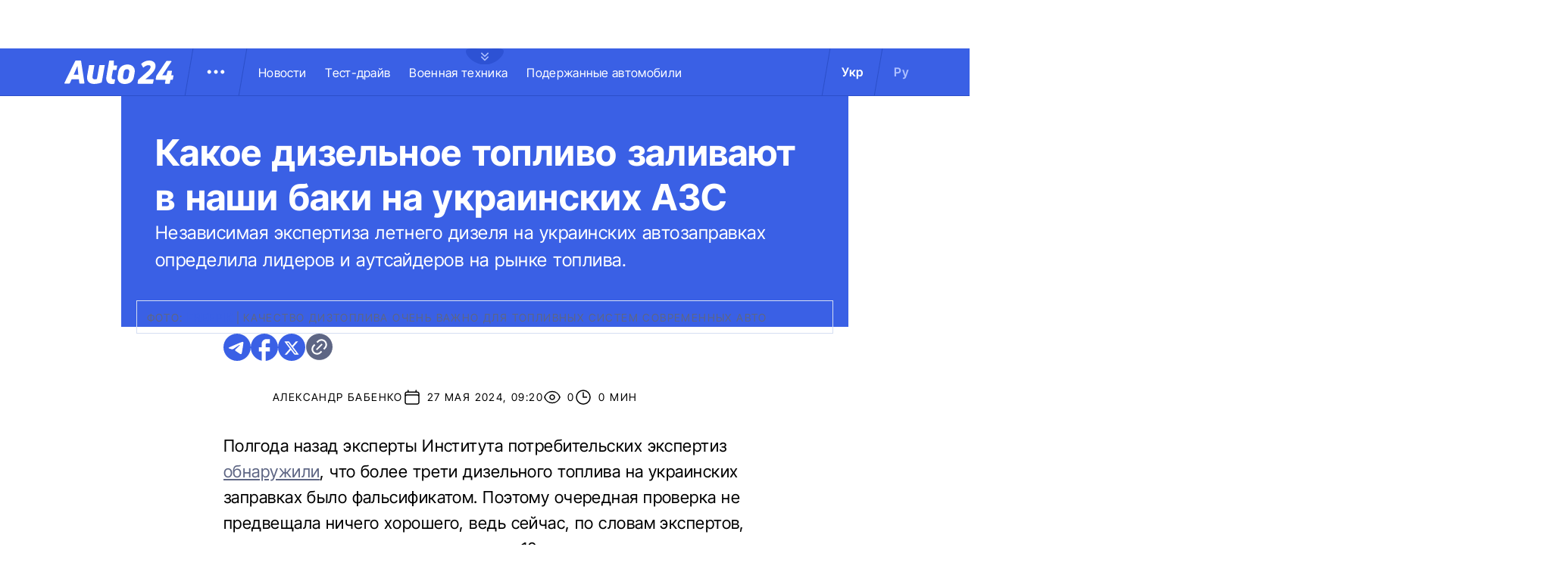

--- FILE ---
content_type: text/html; charset=utf-8
request_url: https://auto.24tv.ua/ru/kakoe_dizelnoe_toplivo_zalivajut_v_nashi_baki_na_ukrainskih_azs_n53931
body_size: 25972
content:
<!DOCTYPE html><html lang="ru" data-critters-container><head>
  <meta charset="utf-8">
  <title>Летняя проверка дизтоплива на украинских автозаправках - Auto24</title>
  <base href="/"> <!--changing in server.ts-->
  <meta name="viewport" content="width=device-width, initial-scale=1">
  <link rel="icon" type="image/x-icon" href="assets/images/favicons/favicon.ico">
  <link rel="apple-touch-icon" href="assets/images/favicons/apple-touch-icon.png">

    <link rel="preconnect" href="https://membrana-cdn.media" crossorigin>
    <link rel="dns-prefetch" href="https://membrana-cdn.media">
    <link rel="preconnect" href="https://cdn.onthe.io" crossorigin>
    <link rel="dns-prefetch" href="https://cdn.onthe.io">
    <link rel="preconnect" href="https://www.googletagmanager.com" crossorigin>
    <link rel="dns-prefetch" href="https://www.googletagmanager.com">
    <link rel="preconnect" href="https://www.google-analytics.com" crossorigin>
    <link rel="dns-prefetch" href="https://www.google-analytics.com">

    <style>
        /* Font-face need to be here because Angular didnt include it in critical css*/
        @font-face {
            font-family: 'InterTight-Regular';
            src: url(/assets/fonts/interTight/InterTight-Regular.woff2) format('woff2'),
            url(/assets/fonts/interTight/InterTight-Regular.woff) format('woff');
            font-weight: 400;
            font-style: normal;
            font-display: swap;
        }

        @font-face {
            font-family: 'InterTight-Bold';
            src: url(/assets/fonts/interTight/InterTight-Bold.woff2) format('woff2'),
            url(/assets/fonts/interTight/InterTight-Bold.woff) format('woff');
            font-weight: 500;
            font-style: normal;
            font-display: swap;
        }


        /* Font decoration putted here to avoid font CLS () */
        * {
            box-sizing: border-box;
            padding: 0;
            margin: 0;
            -webkit-tap-highlight-color: rgba(0, 0, 0, 0);
            -moz-tap-highlight-color: rgba(0, 0, 0, 0);
        }

        h1,h2,h3,h4,h5,h6 {
            font-weight: inherit;
        }

        :root {
            --regular: 'InterTight-Regular', sans-serif;
            --bold: 'InterTight-Bold', sans-serif;
            --padding: 3rem;
            --header-height: 6.3rem;
            --header-height-mobile: 5.4rem;
        }

        /* News header normalization */
        .article-wrapper .title-wrapper h1.title {
            color: #FFF;
            font-family: var(--bold);
            font-size: 4.8rem;
            letter-spacing: 0.36px;
        }

        .article-wrapper .title-wrapper .annotation {
            color: #FFF;
            font-family: var(--regular);
            font-size: 2.4rem;
            letter-spacing: 0.48px;
            line-height: 150%;
        }

    </style>

    <!--  init onthe.io  -->
    <script defer src="https://cdn.onthe.io/io.js/9PvQ1os8S0CA"></script>
    <script>
        window._io_config = window._io_config || {};
        window._io_config["0.2.0"] = window._io_config["0.2.0"] || [];
    </script>

    <!--  init gemius  -->
    <script type="text/javascript">
        //changed to window.pp_gemius_identifier to use it across the app
        window.pp_gemius_identifier = 'zabq76dP.xuiRSOru5ik96Sf7J8iicSwessz1hatI0X.x7';
        // lines below shouldn't be edited
        function gemius_pending(i) { window[i] = window[i] || function() {var x = window[i+'_pdata'] = window[i+'_pdata'] || []; x[x.length]=arguments;};};gemius_pending('gemius_hit'); gemius_pending('gemius_event'); gemius_pending('pp_gemius_hit'); gemius_pending('pp_gemius_event');(function(d,t) {try {var gt=d.createElement(t),s=d.getElementsByTagName(t)[0],l='http'+((location.protocol=='https:')?'s':''); gt.setAttribute('async','async');gt.setAttribute('defer','defer'); gt.src=l+'://gaua.hit.gemius.pl/xgemius.js'; s.parentNode.insertBefore(gt,s);} catch (e) {}})(document,'script');
    </script>

    <meta name="robots" content="index, follow, max-image-preview:large, max-snippet:-1, max-video-preview:-1">
<style>.col{position:relative;padding-right:1.25rem;padding-left:1.25rem;float:left;width:100%}@media (min-width: 768px){.col-md-12{width:100%;max-width:100%}.col-md-9{width:75%;max-width:75%}}@media (min-width: 900px){.col-lg-4{width:33.33333333%;max-width:33.33333333%}}.container-branding{position:relative;max-width:calc(1190px + 2.8rem);width:100%;margin:0 auto}@media only screen and (max-width: 1600px){.container-branding{max-width:96rem}}.flex-column{display:flex;flex-direction:column}*{box-sizing:border-box;padding:0;margin:0}*{-webkit-tap-highlight-color:rgba(0,0,0,0);-moz-tap-highlight-color:rgba(0,0,0,0)}h1,h2,h3{font-weight:inherit}a{color:inherit;text-decoration:none}:root{--regular: "InterTight-Regular", sans-serif;--regular-italic: "InterTight-ExtraLightItalic", sans-serif;--semi-bold: "InterTight-SemiBold", sans-serif;--bold: "InterTight-Bold", sans-serif;--extra-bold: "InterTight-ExtraBold", sans-serif;--extra-bold-italic: "InterTight-ExtraBoldItalic", sans-serif;--padding: 3rem;--header-height: 6.3rem;--header-height-mobile: 5.4rem}html,body{position:relative;overflow-x:clip}html{font-size:10px;text-rendering:geometricPrecision}body{font-size:1.8rem;font-family:var(--regular);color:#000;background-color:#fff}
</style><link rel="stylesheet" href="styles-JXPDUGCD.css" media="print" onload="this.media='all'"><noscript><link rel="stylesheet" href="styles-JXPDUGCD.css"></noscript><link rel="modulepreload" href="chunk-VNB5JYYZ.js"><link rel="modulepreload" href="chunk-HASGHME6.js"><link rel="modulepreload" href="chunk-4ACEOYAF.js"><link rel="modulepreload" href="chunk-ITII62DP.js"><link rel="modulepreload" href="chunk-S3OPKYAC.js"><link rel="modulepreload" href="chunk-BPUHC5LC.js"><link rel="modulepreload" href="chunk-BQ7TIZXF.js"><link rel="modulepreload" href="chunk-YBBXDC4R.js"><link rel="modulepreload" href="chunk-F5UPLWFV.js"><link rel="modulepreload" href="chunk-PX74EGYT.js"><link rel="modulepreload" href="chunk-SMAMLDGS.js"><link rel="modulepreload" href="chunk-L2F5VMK3.js"><link rel="modulepreload" href="chunk-SUOYY5BU.js"><link rel="modulepreload" href="chunk-CFHDRHHG.js"><link rel="modulepreload" href="chunk-VC737SEG.js"><link rel="modulepreload" href="chunk-2R6W2XOZ.js"><link rel="modulepreload" href="chunk-J7WKPITP.js"><link rel="modulepreload" href="chunk-HPF5WZS5.js"><script fetchpriority="low">(function(w,d,s,l,i){w[l]=w[l]||[];w[l].push({'gtm.start':
            new Date().getTime(),event:'gtm.js'});var f=d.getElementsByTagName(s)[0],
          j=d.createElement(s),dl=l!='dataLayer'?'&l='+l:'';j.async=true;j.src=
          'https://www.googletagmanager.com/gtm.js?id='+i+dl;f.parentNode.insertBefore(j,f);
        })(window,document,'script','dataLayer','GTM-KNBB337');</script><link rel="apple-touch-icon" href="https://auto.24tv.ua/assets/images/browser-icons/apple-touch-icon.png"><link rel="apple-touch-icon" href="https://auto.24tv.ua/assets/images/browser-icons/apple-touch-icon-152x152.png" sizes="152x152"><link rel="apple-touch-icon" href="https://auto.24tv.ua/assets/images/browser-icons/apple-touch-icon-120x120.png" sizes="120x120"><link rel="apple-touch-icon-precomposed" href="https://auto.24tv.ua/assets/images/browser-icons/apple-touch-icon-precomposed.png"><link rel="apple-touch-icon-precomposed" href="https://auto.24tv.ua/assets/images/browser-icons/apple-touch-icon-152x152-precomposed.png" sizes="152x152"><link rel="apple-touch-icon-precomposed" href="https://auto.24tv.ua/assets/images/browser-icons/apple-touch-icon-120x120-precomposed.png" sizes="120x120"><style ng-app-id="ng">[_nghost-ng-c1879782383]   body.popup-open[_ngcontent-ng-c1879782383]{overflow:hidden}.military[_nghost-ng-c1879782383]     .ticker-wrapper .expand-button .ellipse{filter:hue-rotate(197deg);mix-blend-mode:luminosity}.military[_nghost-ng-c1879782383]   .header-container[_ngcontent-ng-c1879782383]{background-color:#7d8c7a;border-bottom:1px solid #D5DEF2}.military[_nghost-ng-c1879782383]   .header-container[_ngcontent-ng-c1879782383]   .sub-menu-wrapper[_ngcontent-ng-c1879782383]{background:#7d8c7a}.military[_nghost-ng-c1879782383]   .header-container[_ngcontent-ng-c1879782383]   .header-wrapper[_ngcontent-ng-c1879782383]   .menu-wrapper[_ngcontent-ng-c1879782383]   .divider[_ngcontent-ng-c1879782383]{background:#647760}.military[_nghost-ng-c1879782383]   .header-container[_ngcontent-ng-c1879782383]   .header-wrapper[_ngcontent-ng-c1879782383]     .divider{background:#647760}.military[_nghost-ng-c1879782383]   .header-container[_ngcontent-ng-c1879782383]   .header-wrapper[_ngcontent-ng-c1879782383]     .lang-item{color:#fff}.military[_nghost-ng-c1879782383]   .header-container[_ngcontent-ng-c1879782383]   .header-wrapper[_ngcontent-ng-c1879782383]     .lang-item.active{background-color:unset;color:#a7bda3}[_nghost-ng-c1879782383]   header[_ngcontent-ng-c1879782383]{position:relative;z-index:101;width:100%}@media (max-width: 576px){[_nghost-ng-c1879782383]   header[_ngcontent-ng-c1879782383]{z-index:99999999999}}[_nghost-ng-c1879782383]   .sticky[_ngcontent-ng-c1879782383]{position:fixed;z-index:101;top:0}[_nghost-ng-c1879782383]   .header-container[_ngcontent-ng-c1879782383]{width:100%;display:flex;align-items:center;justify-content:center;height:var(--header-height);max-height:var(header-container);background-color:#3a60e5;padding:1rem 6rem;border-bottom:1px solid #2C4FC9}[_nghost-ng-c1879782383]   .header-container[_ngcontent-ng-c1879782383]   .expand-button[_ngcontent-ng-c1879782383]{position:absolute;left:calc(50% - 25px);top:6.4rem;cursor:pointer;width:5rem;height:2.1rem;background-image:url(/assets/images/common/ellipse.svg);background-size:cover;background-repeat:no-repeat}[_nghost-ng-c1879782383]   .header-container[_ngcontent-ng-c1879782383]   .expand-button.military[_ngcontent-ng-c1879782383]{background-image:url(/assets/images/common/military-ellipse.svg)}[_nghost-ng-c1879782383]   .header-container[_ngcontent-ng-c1879782383]   .expand-button[_ngcontent-ng-c1879782383]   [_ngcontent-ng-c1879782383]:hover{background-image:url(/assets/images/common/white-ellipse.svg)}[_nghost-ng-c1879782383]   .header-container[_ngcontent-ng-c1879782383]   .car-brand-expanded-menu-wrapper[_ngcontent-ng-c1879782383]{position:absolute;z-index:99;width:100%;top:0;left:0;height:80rem;background:#fff;display:none;flex-direction:column;align-items:center;padding:4.5rem 0}[_nghost-ng-c1879782383]   .header-container[_ngcontent-ng-c1879782383]   .car-brand-expanded-menu-wrapper.show[_ngcontent-ng-c1879782383]{display:flex}[_nghost-ng-c1879782383]   .header-container[_ngcontent-ng-c1879782383]   .car-brand-expanded-menu-wrapper[_ngcontent-ng-c1879782383]   .title-wrapper[_ngcontent-ng-c1879782383]{width:120rem;display:flex;justify-content:space-between}[_nghost-ng-c1879782383]   .header-container[_ngcontent-ng-c1879782383]   .car-brand-expanded-menu-wrapper[_ngcontent-ng-c1879782383]   .title-wrapper[_ngcontent-ng-c1879782383]   .car-brand-title[_ngcontent-ng-c1879782383]{color:#010101;font-family:var(--regular);font-size:26px;font-style:normal;letter-spacing:.52px;text-transform:uppercase}[_nghost-ng-c1879782383]   .header-container[_ngcontent-ng-c1879782383]   .car-brand-expanded-menu-wrapper[_ngcontent-ng-c1879782383]   .title-wrapper[_ngcontent-ng-c1879782383]   .car-brand-close-button[_ngcontent-ng-c1879782383]{position:relative;right:0;bottom:1.5rem;cursor:pointer;width:5rem;height:5rem}[_nghost-ng-c1879782383]   .header-container[_ngcontent-ng-c1879782383]   .car-brand-expanded-menu-wrapper[_ngcontent-ng-c1879782383]   .title-wrapper[_ngcontent-ng-c1879782383]   .car-brand-close-button[_ngcontent-ng-c1879782383]   .close[_ngcontent-ng-c1879782383]{position:relative;width:50%;height:50%;top:25%;left:25%}[_nghost-ng-c1879782383]   .header-container[_ngcontent-ng-c1879782383]   .car-brand-expanded-menu-wrapper[_ngcontent-ng-c1879782383]   .title-wrapper[_ngcontent-ng-c1879782383]   .car-brand-close-button[_ngcontent-ng-c1879782383]   [_ngcontent-ng-c1879782383]:hover{opacity:.7}[_nghost-ng-c1879782383]   .header-container[_ngcontent-ng-c1879782383]   .car-brand-expanded-menu-wrapper[_ngcontent-ng-c1879782383]   .car-brand-list-wrapper[_ngcontent-ng-c1879782383]{width:120rem;max-height:64rem;border:1px solid #D5DEF2;overflow-x:hidden}[_nghost-ng-c1879782383]   .header-container[_ngcontent-ng-c1879782383]   .car-brand-expanded-menu-wrapper[_ngcontent-ng-c1879782383]   .car-brand-list-wrapper[_ngcontent-ng-c1879782383]   .car-brand-list[_ngcontent-ng-c1879782383]{display:flex;flex-wrap:wrap;justify-content:space-between;height:fit-content;padding-bottom:3rem}[_nghost-ng-c1879782383]   .header-container[_ngcontent-ng-c1879782383]   .car-brand-expanded-menu-wrapper[_ngcontent-ng-c1879782383]   .car-brand-list-wrapper[_ngcontent-ng-c1879782383]   .car-brand-list[_ngcontent-ng-c1879782383]   .car-logo-card[_ngcontent-ng-c1879782383]{width:12rem;height:8rem;display:flex;flex-direction:column;justify-content:center;align-items:center}[_nghost-ng-c1879782383]   .header-container[_ngcontent-ng-c1879782383]   .car-brand-expanded-menu-wrapper[_ngcontent-ng-c1879782383]   .car-brand-list-wrapper[_ngcontent-ng-c1879782383]   .car-brand-list[_ngcontent-ng-c1879782383]   .car-logo-card[_ngcontent-ng-c1879782383]   .car-logo-name[_ngcontent-ng-c1879782383]{color:#63759d;font-family:var(--regular);font-size:1.3rem;font-style:normal;letter-spacing:.32px;padding-top:1rem;display:none}[_nghost-ng-c1879782383]   .header-container[_ngcontent-ng-c1879782383]   .car-brand-expanded-menu-wrapper[_ngcontent-ng-c1879782383]   .car-brand-list-wrapper[_ngcontent-ng-c1879782383]   .car-brand-list[_ngcontent-ng-c1879782383]   .car-logo-card[_ngcontent-ng-c1879782383]:hover{cursor:pointer;border:1px solid #D5DEF2;background:#d5def233}[_nghost-ng-c1879782383]   .header-container[_ngcontent-ng-c1879782383]   .car-brand-expanded-menu-wrapper[_ngcontent-ng-c1879782383]   .car-brand-list-wrapper[_ngcontent-ng-c1879782383]   .car-brand-list[_ngcontent-ng-c1879782383]   .car-logo-card[_ngcontent-ng-c1879782383]:hover   .car-logo-name[_ngcontent-ng-c1879782383]{display:block}[_nghost-ng-c1879782383]   .header-container[_ngcontent-ng-c1879782383]   .car-brand-expanded-menu-wrapper[_ngcontent-ng-c1879782383]   .car-brand-list-wrapper[_ngcontent-ng-c1879782383]   .car-brand-list[_ngcontent-ng-c1879782383]   .car-logo-card[_ngcontent-ng-c1879782383]   .car-logo-wrapper[_ngcontent-ng-c1879782383]{position:relative;display:block;width:45px;height:30px}[_nghost-ng-c1879782383]   .header-container[_ngcontent-ng-c1879782383]   .car-brand-expanded-menu-wrapper[_ngcontent-ng-c1879782383]   .car-brand-list-wrapper[_ngcontent-ng-c1879782383]   .car-brand-list[_ngcontent-ng-c1879782383]   .car-logo-card[_ngcontent-ng-c1879782383]   .car-logo-wrapper[_ngcontent-ng-c1879782383]   img[_ngcontent-ng-c1879782383]{object-fit:contain}[_nghost-ng-c1879782383]   .header-container[_ngcontent-ng-c1879782383]   .car-brand-expanded-menu-wrapper[_ngcontent-ng-c1879782383]   .car-brand-list-wrapper[_ngcontent-ng-c1879782383]   .shade-line[_ngcontent-ng-c1879782383]{position:absolute;bottom:6.6rem;width:118.5rem;height:8rem;background:linear-gradient(0deg,#fff 33.7%,#fff0)}[_nghost-ng-c1879782383]   .header-container[_ngcontent-ng-c1879782383]   .header-wrapper[_ngcontent-ng-c1879782383]{width:120rem;display:flex;justify-content:space-between}[_nghost-ng-c1879782383]   .header-container[_ngcontent-ng-c1879782383]   .header-wrapper[_ngcontent-ng-c1879782383]   .menu-wrapper[_ngcontent-ng-c1879782383]{display:flex;align-items:center;padding-left:2.5rem}[_nghost-ng-c1879782383]   .header-container[_ngcontent-ng-c1879782383]   .header-wrapper[_ngcontent-ng-c1879782383]   .menu-wrapper[_ngcontent-ng-c1879782383]   .logo-wrapper[_ngcontent-ng-c1879782383]{width:14.4rem}[_nghost-ng-c1879782383]   .header-container[_ngcontent-ng-c1879782383]   .header-wrapper[_ngcontent-ng-c1879782383]   .menu-wrapper[_ngcontent-ng-c1879782383]   .divider[_ngcontent-ng-c1879782383]{margin:0 2rem;background:#2c4fc9;width:1px;transform:rotate(9.728deg);height:var(--header-height)}[_nghost-ng-c1879782383]   .header-container[_ngcontent-ng-c1879782383]   .header-wrapper[_ngcontent-ng-c1879782383]   .menu-wrapper[_ngcontent-ng-c1879782383]   .menu-button[_ngcontent-ng-c1879782383]{cursor:pointer}[_nghost-ng-c1879782383]   .header-container[_ngcontent-ng-c1879782383]   .header-wrapper[_ngcontent-ng-c1879782383]   .menu-wrapper[_ngcontent-ng-c1879782383]   .menu-button[_ngcontent-ng-c1879782383]   .menu-img[_ngcontent-ng-c1879782383]{position:relative;width:3rem;height:3rem;background-image:url(/assets/images/common/menu-button.svg);background-size:cover;background-repeat:no-repeat}[_nghost-ng-c1879782383]   .header-container[_ngcontent-ng-c1879782383]   .header-wrapper[_ngcontent-ng-c1879782383]   .menu-wrapper[_ngcontent-ng-c1879782383]   .menu-button[_ngcontent-ng-c1879782383]   .menu-img[_ngcontent-ng-c1879782383]:hover{background-image:url(/assets/images/common/menu-button-blue.svg);rotate:90deg}[_nghost-ng-c1879782383]   .header-container[_ngcontent-ng-c1879782383]   .header-wrapper[_ngcontent-ng-c1879782383]   .menu-wrapper[_ngcontent-ng-c1879782383]   .menu-button[_ngcontent-ng-c1879782383]   .menu-img.show[_ngcontent-ng-c1879782383]{background-image:url(/assets/images/common/menu-button-blue.svg);rotate:none}[_nghost-ng-c1879782383]   .header-container[_ngcontent-ng-c1879782383]   .header-wrapper[_ngcontent-ng-c1879782383]   .menu-wrapper[_ngcontent-ng-c1879782383]   .nav-block[_ngcontent-ng-c1879782383]{white-space:nowrap;overflow:hidden}[_nghost-ng-c1879782383]   .header-container[_ngcontent-ng-c1879782383]   .header-wrapper[_ngcontent-ng-c1879782383]   .menu-wrapper[_ngcontent-ng-c1879782383]   .nav-block[_ngcontent-ng-c1879782383]   .nav-link[_ngcontent-ng-c1879782383]{color:#fff;font-family:var(--regular);font-size:1.6rem;font-style:normal;letter-spacing:.32px;padding-right:2.5rem}[_nghost-ng-c1879782383]   .header-container[_ngcontent-ng-c1879782383]   .sub-menu-wrapper[_ngcontent-ng-c1879782383]{display:none;transition:all .2s ease-in-out;position:absolute;top:calc(var(--menuFixedHeight) * 1px);left:calc(var(--leftDividerPosition) * 1px);background:#fff;padding:1.5rem;z-index:99;width:36rem}[_nghost-ng-c1879782383]   .header-container[_ngcontent-ng-c1879782383]   .sub-menu-wrapper[_ngcontent-ng-c1879782383]   .menu-shade-line[_ngcontent-ng-c1879782383]{position:absolute;bottom:1.6rem;width:31rem;height:5rem;background:linear-gradient(0deg,#fff,#fff0)}[_nghost-ng-c1879782383]   .header-container[_ngcontent-ng-c1879782383]   .sub-menu-wrapper.show[_ngcontent-ng-c1879782383]{display:block;z-index:99}[_nghost-ng-c1879782383]   .header-container[_ngcontent-ng-c1879782383]   .sub-menu-wrapper[_ngcontent-ng-c1879782383]   .sub-menu-container[_ngcontent-ng-c1879782383]{border:1px solid #D5DEF2;height:40rem;overflow-x:hidden;padding-bottom:1.5rem}[_nghost-ng-c1879782383]   .header-container[_ngcontent-ng-c1879782383]   .sub-menu-wrapper[_ngcontent-ng-c1879782383]   .sub-menu-container[_ngcontent-ng-c1879782383]   .sub-menu-block[_ngcontent-ng-c1879782383]{display:flex;flex-wrap:wrap;flex-direction:column;padding:2.5rem 2rem 0}[_nghost-ng-c1879782383]   .header-container[_ngcontent-ng-c1879782383]   .sub-menu-wrapper[_ngcontent-ng-c1879782383]   .sub-menu-container[_ngcontent-ng-c1879782383]   .sub-menu-block[_ngcontent-ng-c1879782383]   .sub-menu-link[_ngcontent-ng-c1879782383]{color:#000;font-family:var(--semi-bold);font-size:1.6rem;font-style:normal;letter-spacing:.32px;padding-bottom:2.5rem;width:100%}[_nghost-ng-c1879782383]   .header-container[_ngcontent-ng-c1879782383]   .sub-menu-wrapper[_ngcontent-ng-c1879782383]   .sub-menu-container[_ngcontent-ng-c1879782383]   .sub-menu-block[_ngcontent-ng-c1879782383]   .sub-menu-link[_ngcontent-ng-c1879782383]:hover{color:#aec0ff}[_nghost-ng-c1879782383]   .header-container[_ngcontent-ng-c1879782383]   .overlay[_ngcontent-ng-c1879782383]{display:none;position:fixed;top:0;left:0;width:100%;height:100%;background-color:#00000080;z-index:98}@media (max-width: 1200px){[_nghost-ng-c1879782383]   .header-container[_ngcontent-ng-c1879782383]   .car-brand-expanded-menu-wrapper[_ngcontent-ng-c1879782383]{height:70rem;width:100%;padding:1.5rem}[_nghost-ng-c1879782383]   .header-container[_ngcontent-ng-c1879782383]   .car-brand-expanded-menu-wrapper[_ngcontent-ng-c1879782383]   .title-wrapper[_ngcontent-ng-c1879782383]{width:100%;height:8.5rem;align-items:center}[_nghost-ng-c1879782383]   .header-container[_ngcontent-ng-c1879782383]   .car-brand-expanded-menu-wrapper[_ngcontent-ng-c1879782383]   .title-wrapper[_ngcontent-ng-c1879782383]   .car-brand-title[_ngcontent-ng-c1879782383]{font-size:23px;letter-spacing:.48px}[_nghost-ng-c1879782383]   .header-container[_ngcontent-ng-c1879782383]   .car-brand-expanded-menu-wrapper[_ngcontent-ng-c1879782383]   .title-wrapper[_ngcontent-ng-c1879782383]   .car-brand-close-button[_ngcontent-ng-c1879782383]{position:relative;right:0;bottom:0;cursor:pointer;width:4rem;height:4rem}[_nghost-ng-c1879782383]   .header-container[_ngcontent-ng-c1879782383]   .car-brand-expanded-menu-wrapper[_ngcontent-ng-c1879782383]   .car-brand-list-wrapper[_ngcontent-ng-c1879782383]{width:100%;height:100%}[_nghost-ng-c1879782383]   .header-container[_ngcontent-ng-c1879782383]   .car-brand-expanded-menu-wrapper[_ngcontent-ng-c1879782383]   .car-brand-list-wrapper[_ngcontent-ng-c1879782383]   .car-brand-list[_ngcontent-ng-c1879782383]   .car-logo-card[_ngcontent-ng-c1879782383]{width:9rem;height:7rem}[_nghost-ng-c1879782383]   .header-container[_ngcontent-ng-c1879782383]   .car-brand-expanded-menu-wrapper[_ngcontent-ng-c1879782383]   .car-brand-list-wrapper[_ngcontent-ng-c1879782383]   .car-brand-list[_ngcontent-ng-c1879782383]   .car-logo-card[_ngcontent-ng-c1879782383]   .car-logo-name[_ngcontent-ng-c1879782383]{display:none}[_nghost-ng-c1879782383]   .header-container[_ngcontent-ng-c1879782383]   .car-brand-expanded-menu-wrapper[_ngcontent-ng-c1879782383]   .car-brand-list-wrapper[_ngcontent-ng-c1879782383]   .car-brand-list[_ngcontent-ng-c1879782383]   .car-logo-card[_ngcontent-ng-c1879782383]:hover{cursor:pointer;border:1px solid #D5DEF2;background:#d5def233}[_nghost-ng-c1879782383]   .header-container[_ngcontent-ng-c1879782383]   .car-brand-expanded-menu-wrapper[_ngcontent-ng-c1879782383]   .car-brand-list-wrapper[_ngcontent-ng-c1879782383]   .car-brand-list[_ngcontent-ng-c1879782383]   .car-logo-card[_ngcontent-ng-c1879782383]   .car-logo-wrapper[_ngcontent-ng-c1879782383]{width:27px;height:27px}[_nghost-ng-c1879782383]   .header-container[_ngcontent-ng-c1879782383]   .car-brand-expanded-menu-wrapper[_ngcontent-ng-c1879782383]   .car-brand-list-wrapper[_ngcontent-ng-c1879782383]   .shade-line[_ngcontent-ng-c1879782383]{width:96%;bottom:1.6rem}}@media (max-width: 900px){[_nghost-ng-c1879782383]   .header-container[_ngcontent-ng-c1879782383]   .header-wrapper[_ngcontent-ng-c1879782383]   .nav-block-wrapper[_ngcontent-ng-c1879782383]   .nav-block[_ngcontent-ng-c1879782383]   .nav-link[_ngcontent-ng-c1879782383]{padding-right:.5rem}}@media (max-width: 768px){[_nghost-ng-c1879782383]   .header-container[_ngcontent-ng-c1879782383]{padding:1rem .5rem;min-height:var(--header-height-mobile)}[_nghost-ng-c1879782383]   .header-container[_ngcontent-ng-c1879782383]   .expand-button[_ngcontent-ng-c1879782383]{top:5.4rem}[_nghost-ng-c1879782383]   .header-container[_ngcontent-ng-c1879782383]   .shade-line[_ngcontent-ng-c1879782383]{width:93%!important}[_nghost-ng-c1879782383]   .header-container[_ngcontent-ng-c1879782383]   .header-wrapper[_ngcontent-ng-c1879782383]   .menu-wrapper[_ngcontent-ng-c1879782383]{padding-left:1.25rem}[_nghost-ng-c1879782383]   .header-container[_ngcontent-ng-c1879782383]   .header-wrapper[_ngcontent-ng-c1879782383]   .menu-wrapper[_ngcontent-ng-c1879782383]   .divider[_ngcontent-ng-c1879782383]{position:absolute}[_nghost-ng-c1879782383]   .header-container[_ngcontent-ng-c1879782383]   .header-wrapper[_ngcontent-ng-c1879782383]   .menu-wrapper[_ngcontent-ng-c1879782383]   .divider.left[_ngcontent-ng-c1879782383]{right:5.8rem}[_nghost-ng-c1879782383]   .header-container[_ngcontent-ng-c1879782383]   .header-wrapper[_ngcontent-ng-c1879782383]   .menu-wrapper[_ngcontent-ng-c1879782383]   .divider.right[_ngcontent-ng-c1879782383]{right:0}[_nghost-ng-c1879782383]   .header-container[_ngcontent-ng-c1879782383]   .header-wrapper[_ngcontent-ng-c1879782383]   .menu-wrapper[_ngcontent-ng-c1879782383]   .menu-button[_ngcontent-ng-c1879782383]{position:absolute;right:3.5rem}[_nghost-ng-c1879782383]   .header-container[_ngcontent-ng-c1879782383]   .header-wrapper[_ngcontent-ng-c1879782383]   .nav-block-wrapper[_ngcontent-ng-c1879782383]{display:none}[_nghost-ng-c1879782383]   .header-container[_ngcontent-ng-c1879782383]   .header-wrapper[_ngcontent-ng-c1879782383]   .lang-switcher[_ngcontent-ng-c1879782383]{display:none}[_nghost-ng-c1879782383]   .header-container[_ngcontent-ng-c1879782383]   .sub-menu-wrapper[_ngcontent-ng-c1879782383]{top:calc(var(--menuFixedHeight) * 1px);left:0;width:100%;padding:1.25rem;border-bottom:1px solid #D5DEF2}[_nghost-ng-c1879782383]   .header-container[_ngcontent-ng-c1879782383]   .sub-menu-wrapper[_ngcontent-ng-c1879782383]   .menu-shade-line[_ngcontent-ng-c1879782383]{width:calc(100% - 4rem);bottom:1.3rem;left:2rem}[_nghost-ng-c1879782383]   .header-container[_ngcontent-ng-c1879782383]   .sub-menu-wrapper[_ngcontent-ng-c1879782383]   .sub-menu-container[_ngcontent-ng-c1879782383]{height:fit-content;padding-bottom:3.5rem;max-height:65vh;overflow:auto}[_nghost-ng-c1879782383]   .header-container[_ngcontent-ng-c1879782383]   .sub-menu-wrapper[_ngcontent-ng-c1879782383]   .sub-menu-container[_ngcontent-ng-c1879782383]   .sub-menu-block[_ngcontent-ng-c1879782383]{display:flex;flex-direction:column;width:100%}}</style><style ng-app-id="ng">.footer-container[_ngcontent-ng-c2929861221]{background-color:#3a60e5;display:flex;justify-content:center;align-items:center}.footer-container[_ngcontent-ng-c2929861221]   .wrapper[_ngcontent-ng-c2929861221]{display:flex;flex-direction:row;width:120rem;min-height:75rem;padding:0}.footer-container[_ngcontent-ng-c2929861221]   .info-block-item[_ngcontent-ng-c2929861221]{border-right:1px solid #2C4FC9;padding:0 2.5rem;min-width:33.33333333%}.footer-container[_ngcontent-ng-c2929861221]   .footer-logo[_ngcontent-ng-c2929861221]{position:relative;top:7rem;overflow:hidden;width:144px;height:31px;opacity:.6}.footer-container[_ngcontent-ng-c2929861221]   .social-links-block[_ngcontent-ng-c2929861221]{position:absolute;bottom:4rem;display:flex;flex-direction:row}.footer-container[_ngcontent-ng-c2929861221]   .social-links-block[_ngcontent-ng-c2929861221]   .social-contacts[_ngcontent-ng-c2929861221]{width:3.6rem;height:3.6rem;margin-right:1.25rem;position:relative}.footer-container[_ngcontent-ng-c2929861221]   .social-links-block[_ngcontent-ng-c2929861221]   .social-contacts[_ngcontent-ng-c2929861221]:hover{opacity:.7}.footer-container[_ngcontent-ng-c2929861221]   .social-links-block[_ngcontent-ng-c2929861221]   .social-contacts.facebook[_ngcontent-ng-c2929861221]{background-image:url(/assets/images/social/fb-icon.svg)}.footer-container[_ngcontent-ng-c2929861221]   .social-links-block[_ngcontent-ng-c2929861221]   .social-contacts.twitter[_ngcontent-ng-c2929861221]{background-image:url(/assets/images/social/x-icon.svg)}.footer-container[_ngcontent-ng-c2929861221]   .social-links-block[_ngcontent-ng-c2929861221]   .social-contacts.youtube[_ngcontent-ng-c2929861221]{background-image:url(/assets/images/social/yt-icon.svg)}.footer-container[_ngcontent-ng-c2929861221]   .social-links-block[_ngcontent-ng-c2929861221]   .social-contacts.telegram[_ngcontent-ng-c2929861221]{background-image:url(/assets/images/social/telegram-icon.svg)}.footer-container[_ngcontent-ng-c2929861221]   .social-links-block[_ngcontent-ng-c2929861221]   .social-contacts.instagram[_ngcontent-ng-c2929861221]{background-image:url(/assets/images/social/insta-icon.svg)}.footer-container[_ngcontent-ng-c2929861221]   .general-info[_ngcontent-ng-c2929861221]{position:relative;top:7rem}.footer-container[_ngcontent-ng-c2929861221]   .general-info[_ngcontent-ng-c2929861221]   .info-title[_ngcontent-ng-c2929861221]{color:#fff;font-family:var(--regular);font-size:2.5rem;letter-spacing:.56px;padding-bottom:1rem}.footer-container[_ngcontent-ng-c2929861221]   .general-info[_ngcontent-ng-c2929861221]   .text[_ngcontent-ng-c2929861221]{line-height:150%}.footer-container[_ngcontent-ng-c2929861221]   .ltd-info[_ngcontent-ng-c2929861221]{position:absolute;bottom:4rem;max-width:30%}.footer-container[_ngcontent-ng-c2929861221]   .text[_ngcontent-ng-c2929861221]{color:#aec0ff;font-family:var(--regular);font-size:1.4rem;font-style:normal;letter-spacing:.28px}.footer-container[_ngcontent-ng-c2929861221]   .nav-block-wrapper[_ngcontent-ng-c2929861221]{position:relative;top:7rem;display:flex;flex-direction:column;height:45%}.footer-container[_ngcontent-ng-c2929861221]   .nav-block-wrapper[_ngcontent-ng-c2929861221]   .nav-block[_ngcontent-ng-c2929861221]{display:flex;flex-direction:column}.footer-container[_ngcontent-ng-c2929861221]   .nav-block-wrapper[_ngcontent-ng-c2929861221]   .nav-block[_ngcontent-ng-c2929861221]   .nav-link[_ngcontent-ng-c2929861221]{color:#fff;font-family:var(--regular);font-size:1.4rem;font-style:normal;letter-spacing:.32px;padding-bottom:2.5rem;width:fit-content}.footer-container[_ngcontent-ng-c2929861221]   .nav-block-wrapper[_ngcontent-ng-c2929861221]   .nav-block[_ngcontent-ng-c2929861221]   .static-pages[_ngcontent-ng-c2929861221]{color:#aec0ff}.footer-container[_ngcontent-ng-c2929861221]   .divider[_ngcontent-ng-c2929861221]{position:absolute;right:0;top:50%;width:33.3333333%;height:1px;background:#2c4fc9}@media (max-width: 768px){.footer-container[_ngcontent-ng-c2929861221]{padding:0 1rem}.footer-container[_ngcontent-ng-c2929861221]   .wrapper[_ngcontent-ng-c2929861221]{padding-top:2rem;width:100%;min-height:73rem;flex-direction:column}.footer-container[_ngcontent-ng-c2929861221]   .info-block-item[_ngcontent-ng-c2929861221]{padding:0 .25rem;border-right:unset}.footer-container[_ngcontent-ng-c2929861221]   .info-block-item.first[_ngcontent-ng-c2929861221]{height:10.5rem}.footer-container[_ngcontent-ng-c2929861221]   .info-block-item.second[_ngcontent-ng-c2929861221]{border-bottom:1px solid #2C4FC9}.footer-container[_ngcontent-ng-c2929861221]   .info-block-item.third[_ngcontent-ng-c2929861221]{display:flex;flex-direction:row}.footer-container[_ngcontent-ng-c2929861221]   .footer-logo[_ngcontent-ng-c2929861221]{position:relative;top:3rem;overflow:hidden;width:111px;height:24px;opacity:.6}.footer-container[_ngcontent-ng-c2929861221]   .social-links-block[_ngcontent-ng-c2929861221]{position:relative;top:5rem}.footer-container[_ngcontent-ng-c2929861221]   .general-info[_ngcontent-ng-c2929861221]{position:unset;padding:2.5rem 0}.footer-container[_ngcontent-ng-c2929861221]   .general-info[_ngcontent-ng-c2929861221]   .info-title[_ngcontent-ng-c2929861221]{font-size:2.2rem}.footer-container[_ngcontent-ng-c2929861221]   .ltd-info[_ngcontent-ng-c2929861221]{bottom:2.5rem;min-width:80%}.footer-container[_ngcontent-ng-c2929861221]   .divider[_ngcontent-ng-c2929861221]{display:none}.footer-container[_ngcontent-ng-c2929861221]   .nav-block-wrapper[_ngcontent-ng-c2929861221]{position:unset;flex-direction:row;width:50%;padding:2.5rem 0 0}.footer-container[_ngcontent-ng-c2929861221]   .nav-block-wrapper[_ngcontent-ng-c2929861221]   .nav-block[_ngcontent-ng-c2929861221]{display:flex;flex-direction:column}.footer-container[_ngcontent-ng-c2929861221]   .nav-block-wrapper[_ngcontent-ng-c2929861221]   .nav-block[_ngcontent-ng-c2929861221]   .nav-link[_ngcontent-ng-c2929861221]{color:#fff;font-family:var(--regular);font-size:1.4rem;font-style:normal;letter-spacing:.32px;padding-bottom:2rem}.footer-container[_ngcontent-ng-c2929861221]   .mobile-divider[_ngcontent-ng-c2929861221]{position:absolute;right:0;bottom:9rem;width:100%;height:1px;background:#2c4fc9}}</style><style ng-app-id="ng">.header[_ngcontent-ng-c843267249]{overflow:hidden;height:6.4rem;position:relative;z-index:1;width:fit-content}.header[_ngcontent-ng-c843267249]   .ticker-wrapper[_ngcontent-ng-c843267249]{background-color:#fff;display:flex;align-items:center;overflow:hidden;height:6.4rem;animation:_ngcontent-ng-c843267249_ticker 60s linear infinite}.header[_ngcontent-ng-c843267249]   .ticker-wrapper[_ngcontent-ng-c843267249]:hover{animation-play-state:paused}.header[_ngcontent-ng-c843267249]   .ticker-wrapper[_ngcontent-ng-c843267249]   .car-logo-wrapper[_ngcontent-ng-c843267249]{position:relative;margin:0 2.25rem;width:45px;height:30px}.header[_ngcontent-ng-c843267249]   .ticker-wrapper[_ngcontent-ng-c843267249]   .car-logo-wrapper[_ngcontent-ng-c843267249]:hover{opacity:.7}@media (max-width: 768px){.header[_ngcontent-ng-c843267249]{height:5.4rem}.header[_ngcontent-ng-c843267249]   .ticker-wrapper[_ngcontent-ng-c843267249]{height:5.4rem;animation:_ngcontent-ng-c843267249_ticker 100s linear infinite}.header[_ngcontent-ng-c843267249]   .ticker-wrapper[_ngcontent-ng-c843267249]   .car-logo-wrapper[_ngcontent-ng-c843267249]{margin:0 1.5rem;width:27px;height:27px}}@media only screen and (min-width: 768px) and (max-width: 1200px){.header[_ngcontent-ng-c843267249]   .ticker-wrapper[_ngcontent-ng-c843267249]{animation:ticker 120s linear infinite}}@keyframes _ngcontent-ng-c843267249_ticker{0%{transform:translate(0)}50%{transform:translate(calc(-100% + 100vw))}to{transform:translate(0)}}</style><style ng-app-id="ng">.logo[_ngcontent-ng-c904316819]{position:relative;width:14.4rem;height:3.1rem;display:flex}@media (max-width: 768px){.logo[_ngcontent-ng-c904316819]{width:11.1rem;height:2.4rem}}</style><style ng-app-id="ng">[_nghost-ng-c1014935773]{display:flex;align-items:center}[_nghost-ng-c1014935773]   .lang-item[_ngcontent-ng-c1014935773]{color:#fff;text-align:center;font-family:var(--semi-bold);font-size:16px;letter-spacing:.32px;padding:0 2rem}[_nghost-ng-c1014935773]   .lang-item.active[_ngcontent-ng-c1014935773]{background-color:#3a60e5;color:#aec0ff}[_nghost-ng-c1014935773]   .divider[_ngcontent-ng-c1014935773]{position:relative;top:0;background:#2c4fc9;width:1px;transform:rotate(9.728deg);height:var(--header-height)}</style><style ng-app-id="ng">@charset "UTF-8";[_nghost-ng-c4232209672]     #news-summary{color:#000;font-family:var(--regular);font-size:2.2rem;line-height:3.4rem;max-width:100%;display:flex;flex-direction:column;row-gap:3rem;letter-spacing:.44px}[_nghost-ng-c4232209672]     #news-summary *{overflow:hidden}[_nghost-ng-c4232209672]     #news-summary div.read-also-wrapper{overflow:unset}[_nghost-ng-c4232209672]     #news-summary div.read-also-wrapper *{overflow:unset}[_nghost-ng-c4232209672]     #news-summary .adv-info{border:1px solid #D5DEF2;padding:25px;display:flex;flex-direction:column;row-gap:1rem}[_nghost-ng-c4232209672]     #news-summary .adv-info p{margin:0}[_nghost-ng-c4232209672]     #news-summary .adv-info__text{font-size:18px;font-style:italic;line-height:28px;letter-spacing:.36px}[_nghost-ng-c4232209672]     #news-summary .adv-info__label{color:#3a60e5;font-size:12px;line-height:100%;letter-spacing:1.2px;text-transform:uppercase}[_nghost-ng-c4232209672]     #news-summary .fotorama{position:relative;width:134%;margin-left:-17%}[_nghost-ng-c4232209672]     #news-summary .fotorama.test-drive{width:150%;margin-left:-25%}[_nghost-ng-c4232209672]     #news-summary strong{font-family:var(--bold)}[_nghost-ng-c4232209672]     #news-summary strong a{color:#5e6684}[_nghost-ng-c4232209672]     #news-summary h1, [_nghost-ng-c4232209672]     #news-summary h2, [_nghost-ng-c4232209672]     #news-summary h3, [_nghost-ng-c4232209672]     #news-summary h4, [_nghost-ng-c4232209672]     #news-summary h5, [_nghost-ng-c4232209672]     #news-summary h6{font-family:var(--bold);margin-bottom:-1rem;line-height:100%}[_nghost-ng-c4232209672]     #news-summary h1{font-size:4.8rem}[_nghost-ng-c4232209672]     #news-summary h2{font-size:3.6rem;text-transform:uppercase}[_nghost-ng-c4232209672]     #news-summary h3{font-size:3.2rem}[_nghost-ng-c4232209672]     #news-summary h4{font-size:2.8rem}[_nghost-ng-c4232209672]     #news-summary h5{font-size:2.4rem}[_nghost-ng-c4232209672]     #news-summary h6{font-size:2.2rem}[_nghost-ng-c4232209672]     #news-summary ol, [_nghost-ng-c4232209672]     #news-summary ul{display:flex;flex-direction:column;row-gap:1.25rem;font-size:2rem;line-height:2.9rem;list-style:none;margin-left:0;padding-left:0}[_nghost-ng-c4232209672]     #news-summary p a{color:#5e6684;font-family:var(--regular);text-decoration:underline}[_nghost-ng-c4232209672]     #news-summary aside a{color:#3a60e5;text-decoration:underline}[_nghost-ng-c4232209672]     #news-summary ol{counter-reset:item}[_nghost-ng-c4232209672]     #news-summary ol li{position:relative;padding-left:2.5rem;counter-increment:item;margin-bottom:1.25rem}[_nghost-ng-c4232209672]     #news-summary ol li:before{content:counter(item) ".";position:absolute;left:0;top:.4rem;font-family:var(--title-font);font-size:2rem;line-height:100%;background:#000;color:#fff;text-align:center;display:inline-block;padding:0 .1rem;min-width:1.6rem}[_nghost-ng-c4232209672]     #news-summary ul li{position:relative;padding-left:2.5rem}[_nghost-ng-c4232209672]     #news-summary ul li:before{content:"";position:absolute;left:0;top:.7rem;display:flex;align-items:center;width:1.6rem;max-width:1.6rem;min-width:1.6rem;height:1.6rem;border-radius:50%;background-color:#000}[_nghost-ng-c4232209672]     #news-summary p:not(:last-child){margin-bottom:.5rem}[_nghost-ng-c4232209672]     #news-summary p:has(em img){margin-bottom:0!important}[_nghost-ng-c4232209672]     #news-summary p:has(em img) em{line-height:100%}[_nghost-ng-c4232209672]     #news-summary p:has(em img)+.photo-credits{font-size:1.4rem;line-height:2.1rem;text-align:left;margin-top:-1.25rem;margin-bottom:-1.25rem}[_nghost-ng-c4232209672]     #news-summary .read-also-wrapper{display:block}[_nghost-ng-c4232209672]     #news-summary .read-also-wrapper .read-also{width:100%;display:flex;flex-direction:row;column-gap:1.5rem;line-height:1.3;border:1px solid #D5DEF2;padding:2.5rem}[_nghost-ng-c4232209672]     #news-summary .read-also-wrapper .read-also:hover img{mix-blend-mode:luminosity}[_nghost-ng-c4232209672]     #news-summary .read-also-wrapper .read-also:hover .link{opacity:.7}[_nghost-ng-c4232209672]     #news-summary .read-also-wrapper .read-also img{width:14rem;height:9rem}[_nghost-ng-c4232209672]     #news-summary .read-also-wrapper .read-also .info-wrapper{display:flex;flex-direction:column;justify-content:flex-start}[_nghost-ng-c4232209672]     #news-summary .read-also-wrapper .read-also .info-wrapper .label{color:#3a60e5;font-family:var(--regular);font-size:12px;letter-spacing:1.2px;text-transform:uppercase;margin:0}[_nghost-ng-c4232209672]     #news-summary .read-also-wrapper .read-also .info-wrapper p:first-letter{text-transform:capitalize}[_nghost-ng-c4232209672]     #news-summary .read-also-wrapper .read-also .info-wrapper .link{padding:0;margin:0;line-height:100%}[_nghost-ng-c4232209672]     #news-summary .read-also-wrapper .read-also .info-wrapper .link a{color:#000;font-family:var(--bold);font-size:22px;line-height:26px;letter-spacing:.44px;text-decoration:unset}[_nghost-ng-c4232209672]     #news-summary .reference-block-wrapper{display:flex;align-items:center;border:7px solid #D5DEF2;padding:18px;color:#000;font-family:var(--bold);font-size:22px;font-style:normal;line-height:26px;letter-spacing:.44px}@media only screen and (max-width: 768px){[_nghost-ng-c4232209672]     #news-summary .reference-block-wrapper{border-right:none;border-left:none}}[_nghost-ng-c4232209672]     #news-summary .insert{display:block;position:relative;font-size:1.8rem;line-height:2.4rem;padding:1.25rem;background-color:#ff007a1a;color:#ff007a}[_nghost-ng-c4232209672]     #news-summary .insert strong{color:#000;font-family:var(--bold);font-size:2rem;line-height:2.9rem}[_nghost-ng-c4232209672]     #news-summary .insert.partner-insert.uk:before{content:"\420\415\41a\41b\410\41c\41d\410  \406\41d\424\41e\420\41c\410\426\406\42f"}[_nghost-ng-c4232209672]     #news-summary .insert.partner-insert.ru:before{content:"\420\415\41a\41b\410\41c\41d\410\42f  \418\41d\424\41e\420\41c\410\426\418\42f"}[_nghost-ng-c4232209672]     #news-summary .responsive-embed{display:flex;justify-content:center;width:100%}[_nghost-ng-c4232209672]     #news-summary .responsive-embed.video{display:block}[_nghost-ng-c4232209672]     #news-summary .responsive-embed div.responsive-embed{position:relative;padding-bottom:56.25%;height:0}[_nghost-ng-c4232209672]     #news-summary .responsive-embed.youtube{background-color:#d5def2;aspect-ratio:16/9}[_nghost-ng-c4232209672]     #news-summary .responsive-embed.youtube .responsive-embed{height:100%;padding:0}[_nghost-ng-c4232209672]     #news-summary .responsive-embed.youtube iframe{width:100%;height:100%;max-width:100%}[_nghost-ng-c4232209672]     #news-summary .responsive-embed.instagram{background-color:transparent}[_nghost-ng-c4232209672]     #news-summary .responsive-embed iframe{max-width:100%}[_nghost-ng-c4232209672]     #news-summary .responsive-embed .responsive-embed-fb-video{padding-bottom:0!important;display:flex;justify-content:center}[_nghost-ng-c4232209672]     #news-summary .photo-credits{font-family:var(--regular);font-size:1.4rem;line-height:21px;margin-top:-2.5rem}[_nghost-ng-c4232209672]     #news-summary img{width:100%}[_nghost-ng-c4232209672]     #news-summary .quote-block{position:relative;font-style:italic;font-size:2.2rem;line-height:3rem}[_nghost-ng-c4232209672]     #news-summary .quote-block:after{right:0;bottom:0}[_nghost-ng-c4232209672]     #news-summary blockquote{font-style:italic;font-family:Georgia,Times,Times New Roman,serif;padding:.2rem 1rem .2rem 2rem;border-left:5px solid #ccc;margin-left:4rem}[_nghost-ng-c4232209672]     #news-summary .table.specifications{background:linear-gradient(0deg,#3a60e5 0% 100%),linear-gradient(180deg,#d5def200,#d5def2d4 36.79%,#d5def2 77.5%);padding:3.5rem;color:#d5def2}[_nghost-ng-c4232209672]     #news-summary .table.specifications table{border:1px solid #5479FF;background:#456bf3}[_nghost-ng-c4232209672]     #news-summary .table.specifications table th{border-bottom:1px solid #5479FF}[_nghost-ng-c4232209672]     #news-summary .table.specifications table td{padding:2rem;border-bottom:1px solid #5479FF}[_nghost-ng-c4232209672]     #news-summary .img-box{width:33%;display:block;float:left}@media (max-width: 768px){[_nghost-ng-c4232209672]     #news-summary{font-size:1.8rem;line-height:2.8rem;letter-spacing:.36px;row-gap:1.25rem}[_nghost-ng-c4232209672]     #news-summary .fotorama{width:100%;margin:0}[_nghost-ng-c4232209672]     #news-summary .fotorama.test-drive{width:100%;margin:0}[_nghost-ng-c4232209672]     #news-summary ul, [_nghost-ng-c4232209672]     #news-summary ol{font-size:1.8rem;line-height:2.5rem}[_nghost-ng-c4232209672]     #news-summary h1, [_nghost-ng-c4232209672]     #news-summary h2, [_nghost-ng-c4232209672]     #news-summary h3, [_nghost-ng-c4232209672]     #news-summary h4, [_nghost-ng-c4232209672]     #news-summary h5, [_nghost-ng-c4232209672]     #news-summary h6{margin-bottom:0}[_nghost-ng-c4232209672]     #news-summary h1{font-size:2.8rem}[_nghost-ng-c4232209672]     #news-summary h2{font-size:2.4rem}[_nghost-ng-c4232209672]     #news-summary h3{font-size:2rem}[_nghost-ng-c4232209672]     #news-summary h4{font-size:2rem}[_nghost-ng-c4232209672]     #news-summary h5{font-size:2rem}[_nghost-ng-c4232209672]     #news-summary h6{font-size:2rem}[_nghost-ng-c4232209672]     #news-summary p:not(:last-child){margin-bottom:1rem}[_nghost-ng-c4232209672]     #news-summary p:has(em img){margin-bottom:0!important}[_nghost-ng-c4232209672]     #news-summary p:has(em img) em{line-height:100%}[_nghost-ng-c4232209672]     #news-summary p:has(em img)+.photo-credits{font-size:1.4rem;line-height:2.1rem;text-align:left!important;margin-top:-1.5rem}[_nghost-ng-c4232209672]     #news-summary .read-also-wrapper .read-also{min-width:115%;margin:1rem -7%;padding:0 7% 1rem;border-bottom:1px solid #D5DEF2;border-top:1px solid #D5DEF2}[_nghost-ng-c4232209672]     #news-summary .read-also-wrapper .read-also img{display:none}[_nghost-ng-c4232209672]     #news-summary .read-also-wrapper .read-also .info-wrapper .label{font-size:11px;letter-spacing:1.1px;text-transform:uppercase;padding-top:1rem}[_nghost-ng-c4232209672]     #news-summary .read-also-wrapper .read-also .info-wrapper .link{padding:0 0 .5rem;margin:0}[_nghost-ng-c4232209672]     #news-summary .read-also-wrapper .read-also .info-wrapper .link a{font-size:18px;letter-spacing:.32px}[_nghost-ng-c4232209672]     #news-summary .insert{font-size:1.6rem;line-height:2.2rem}[_nghost-ng-c4232209672]     #news-summary .insert strong{font-size:1.8rem;line-height:2.5rem}[_nghost-ng-c4232209672]     #news-summary .quote{font-size:1.4rem;line-height:2.2rem;padding:0 4.05rem}[_nghost-ng-c4232209672]     #news-summary .quote-block{font-size:1.8rem;line-height:2.5rem}[_nghost-ng-c4232209672]     #news-summary .quote-block:after{width:6.6rem;min-width:6.6rem;height:4.6rem}[_nghost-ng-c4232209672]     #news-summary .trending-block h3, [_nghost-ng-c4232209672]     #news-summary .trending-block h4{margin-bottom:0}[_nghost-ng-c4232209672]     #news-summary .photo-credits{margin-top:-1.5rem}[_nghost-ng-c4232209672]     #news-summary .table.specifications{padding:0}[_nghost-ng-c4232209672]     #news-summary blockquote{margin-left:2rem;padding:.2rem 0 .2rem 1rem}}[_nghost-ng-c4232209672]     .mobile-branding-placeholder{display:none}@media (max-width: 768px){[_nghost-ng-c4232209672]     .mobile-branding-placeholder{position:relative!important;background-color:#eff4ff;display:flex;align-items:center;justify-content:center;margin:0 0 5px;max-width:100%;min-height:300px!important}}[_nghost-ng-c4232209672]     .mobile-branding-placeholder .label{position:absolute;right:-28px;font-family:var(--regular);text-transform:uppercase;font-size:1.2rem;letter-spacing:1.2px;color:#5e6684;opacity:.7}</style><link _ngcontent-ng-c904316819 as="image" href="assets/images/logo-white.svg" rel="preload" fetchpriority="high" imagesizes="100vw"><style ng-app-id="ng">[_nghost-ng-c3648014757]{display:flex;position:relative;overflow:hidden;width:100%;height:100%}[_nghost-ng-c3648014757]   picture[_ngcontent-ng-c3648014757]{width:100%;height:100%;position:relative;display:flex;opacity:1;background:#fff}[_nghost-ng-c3648014757]   picture.viewed[_ngcontent-ng-c3648014757]{transition:opacity .5s ease-in-out;opacity:1!important}[_nghost-ng-c3648014757]   picture.animation[_ngcontent-ng-c3648014757]{opacity:.05}[_nghost-ng-c3648014757]   .image[_ngcontent-ng-c3648014757]{object-fit:cover;width:100%;height:100%;background-color:#3a60e5}[_nghost-ng-c3648014757]   .image[_ngcontent-ng-c3648014757]   img[_ngcontent-ng-c3648014757]{width:100%;object-fit:cover}[_nghost-ng-c3648014757]   .background-image[_ngcontent-ng-c3648014757]{background-position:center;background-repeat:no-repeat;background-size:cover;width:100%;height:100%}[_nghost-ng-c3648014757]   .background-image.contain[_ngcontent-ng-c3648014757]{background-size:contain}[_nghost-ng-c3648014757]   .background-image.viewed[_ngcontent-ng-c3648014757]{transition:opacity .5s ease-in-out;opacity:1!important}[_nghost-ng-c3648014757]   .background-image.animation[_ngcontent-ng-c3648014757]{opacity:.05}</style><style ng-app-id="ng">[_nghost-ng-c1930498571]   .article-wrapper[_ngcontent-ng-c1930498571]   .article[_ngcontent-ng-c1930498571]{display:flex;align-items:center;flex-direction:column;row-gap:2.5rem;padding:0 2rem}@media (max-width: 768px){[_nghost-ng-c1930498571]   .article-wrapper[_ngcontent-ng-c1930498571]   .article[_ngcontent-ng-c1930498571]{padding:0 1.5rem}}@media (max-width: 768px){[_nghost-ng-c1930498571]   .article-wrapper[_ngcontent-ng-c1930498571]   .article[_ngcontent-ng-c1930498571]   .mobile-placeholder[_ngcontent-ng-c1930498571]{height:300px}}[_nghost-ng-c1930498571]   .article-wrapper[_ngcontent-ng-c1930498571]   .summary-wrapper[_ngcontent-ng-c1930498571]{align-items:center}@media (max-width: 768px){[_nghost-ng-c1930498571]   .article-wrapper[_ngcontent-ng-c1930498571]   .summary-wrapper[_ngcontent-ng-c1930498571]{align-items:unset;max-width:100%}[_nghost-ng-c1930498571]   .article-wrapper[_ngcontent-ng-c1930498571]   .summary-wrapper.padding[_ngcontent-ng-c1930498571]{padding:0 1rem}}[_nghost-ng-c1930498571]   .article-wrapper[_ngcontent-ng-c1930498571]   .image-wrapper[_ngcontent-ng-c1930498571]{position:relative;margin-top:-3.5rem}@media (max-width: 768px){[_nghost-ng-c1930498571]   .article-wrapper[_ngcontent-ng-c1930498571]   .image-wrapper[_ngcontent-ng-c1930498571]{width:100%}}[_nghost-ng-c1930498571]   .article-wrapper[_ngcontent-ng-c1930498571]   .info-wrapper[_ngcontent-ng-c1930498571]{position:relative;padding:2rem 0}[_nghost-ng-c1930498571]   .article-wrapper[_ngcontent-ng-c1930498571]   .bottom-share-block[_ngcontent-ng-c1930498571]{padding:3.5rem 0 2rem}@media (max-width: 768px){[_nghost-ng-c1930498571]   .article-wrapper[_ngcontent-ng-c1930498571]   .bottom-share-block[_ngcontent-ng-c1930498571]{padding:2rem 0}}[_nghost-ng-c1930498571]   .article-wrapper[_ngcontent-ng-c1930498571]   .tags-wrapper[_ngcontent-ng-c1930498571]{display:flex;flex-wrap:wrap;column-gap:2rem;color:#3a60e5;font-family:var(--regular);font-size:14px;letter-spacing:1.4px;text-transform:uppercase;padding-bottom:2rem}@media (max-width: 768px){[_nghost-ng-c1930498571]   .article-wrapper[_ngcontent-ng-c1930498571]   .tags-wrapper[_ngcontent-ng-c1930498571]{flex-direction:row;flex-wrap:nowrap;white-space:nowrap;overflow:auto}}  .between-news-mock{display:block;height:65px;width:100%;background:#fff;position:relative;z-index:99}@media (max-width: 768px){  .between-news-mock{height:20px}}</style><style ng-app-id="ng">[_nghost-ng-c2238688405]{background:#3a60e5;display:flex;justify-content:center}[_nghost-ng-c2238688405]   .title-wrapper[_ngcontent-ng-c2238688405]{display:flex;flex-direction:column;align-items:center;flex-wrap:wrap;max-width:96rem;row-gap:1.25rem;padding:4.5rem 4.5rem 7rem}[_nghost-ng-c2238688405]   .title-wrapper[_ngcontent-ng-c2238688405]   .title[_ngcontent-ng-c2238688405]{color:#fff;font-family:var(--bold);font-size:4.8rem;letter-spacing:.36px}[_nghost-ng-c2238688405]   .title-wrapper[_ngcontent-ng-c2238688405]   .annotation[_ngcontent-ng-c2238688405]{color:#fff;font-family:var(--regular);font-size:2.4rem;letter-spacing:.48px;line-height:150%}@media (max-width: 768px){[_nghost-ng-c2238688405]   .title-wrapper[_ngcontent-ng-c2238688405]{width:100%;padding:4rem 1.5rem 5rem;row-gap:1rem}[_nghost-ng-c2238688405]   .title-wrapper[_ngcontent-ng-c2238688405]   .title[_ngcontent-ng-c2238688405]{font-size:3.2rem;letter-spacing:.68px;line-height:3.5rem}[_nghost-ng-c2238688405]   .title-wrapper[_ngcontent-ng-c2238688405]   .annotation[_ngcontent-ng-c2238688405]{font-size:1.8rem;line-height:2.6rem;letter-spacing:.36px}}</style><style ng-app-id="ng">[_nghost-ng-c1462148155]{position:relative}[_nghost-ng-c1462148155]   app-image[_ngcontent-ng-c1462148155]{width:100%;max-width:100%;min-width:100%;aspect-ratio:16/10}</style><style ng-app-id="ng">[_nghost-ng-c2008200839]{display:flex;flex-direction:column;row-gap:.5rem}[_nghost-ng-c2008200839]     app-socials-list{column-gap:1rem}[_nghost-ng-c2008200839]     app-socials-list app-social-item{--size: 3.6rem;background:#fff;border-radius:3rem}[_nghost-ng-c2008200839]     app-socials-list app-social-item.share{background:unset}</style><style ng-app-id="ng">[_nghost-ng-c3348153424]   .author-info-wrapper[_ngcontent-ng-c3348153424]{color:#000;font-family:var(--regular);font-size:1.4rem;letter-spacing:1.4px;text-transform:uppercase;display:flex;align-items:center;column-gap:2rem}[_nghost-ng-c3348153424]   .author-info-wrapper[_ngcontent-ng-c3348153424]   .author-wrapper[_ngcontent-ng-c3348153424]{display:flex;align-items:center}[_nghost-ng-c3348153424]   .author-info-wrapper[_ngcontent-ng-c3348153424]   .author-wrapper[_ngcontent-ng-c3348153424]   .author-photo[_ngcontent-ng-c3348153424]{background-image:var(--authorPhotoUrl);width:5.5rem;height:5.5rem;border-radius:50%;background-position:center;background-repeat:no-repeat;background-size:cover;margin-right:1rem;overflow:hidden}[_nghost-ng-c3348153424]   .author-info-wrapper[_ngcontent-ng-c3348153424]   .author-wrapper[_ngcontent-ng-c3348153424]   .author-name[_ngcontent-ng-c3348153424]:hover{text-decoration:underline}[_nghost-ng-c3348153424]   .author-info-wrapper[_ngcontent-ng-c3348153424]   .info-wrapper[_ngcontent-ng-c3348153424]{display:flex;column-gap:2rem}[_nghost-ng-c3348153424]   .author-info-wrapper[_ngcontent-ng-c3348153424]   .info-wrapper[_ngcontent-ng-c3348153424]   .card[_ngcontent-ng-c3348153424]{display:flex;align-items:center}[_nghost-ng-c3348153424]   .author-info-wrapper[_ngcontent-ng-c3348153424]   .info-wrapper[_ngcontent-ng-c3348153424]   .card[_ngcontent-ng-c3348153424]   .icon[_ngcontent-ng-c3348153424]{position:relative;width:2.4rem;height:2.4rem;margin-right:.8rem}@media (max-width: 768px){[_nghost-ng-c3348153424]   .author-info-wrapper[_ngcontent-ng-c3348153424]{font-size:1.3rem;flex-direction:column;align-items:unset;row-gap:1rem}[_nghost-ng-c3348153424]   .author-info-wrapper[_ngcontent-ng-c3348153424]   .author-wrapper[_ngcontent-ng-c3348153424]   .author-photo[_ngcontent-ng-c3348153424]{width:3.5rem;height:3.5rem}}[_nghost-ng-c3348153424]   .partner-news-label[_ngcontent-ng-c3348153424]{position:relative;display:inline-block;margin-top:20px}[_nghost-ng-c3348153424]   .partner-news-label[_ngcontent-ng-c3348153424]   .info[_ngcontent-ng-c3348153424]{display:flex;align-items:center;border:1px solid #D5DEF2;cursor:pointer;background:#fff url(/assets/images/common/info.svg) no-repeat 8px center;padding:8px 8px 8px 24px;background-size:16px}[_nghost-ng-c3348153424]   .partner-news-label[_ngcontent-ng-c3348153424]   .info[_ngcontent-ng-c3348153424]   span[_ngcontent-ng-c3348153424]{margin-left:3px;color:#5e6684;font-family:var(--regular);font-size:14px;font-style:normal;font-weight:400;line-height:100%;letter-spacing:1.4px;text-transform:uppercase}[_nghost-ng-c3348153424]   .partner-news-label[_ngcontent-ng-c3348153424]   .hover-disclaimer[_ngcontent-ng-c3348153424]{position:absolute;top:44px;left:0;width:345px;display:none;background:#262626cc;padding:12px;z-index:100;color:#f5f5f5;font-family:var(--regular);font-size:12px;font-style:normal;font-weight:400;line-height:18px;letter-spacing:.24px}@media screen and (max-width: 400px){[_nghost-ng-c3348153424]   .partner-news-label[_ngcontent-ng-c3348153424]   .hover-disclaimer[_ngcontent-ng-c3348153424]{width:80vw;max-width:330px}}[_nghost-ng-c3348153424]   .partner-news-label[_ngcontent-ng-c3348153424]:hover   .hover-disclaimer[_ngcontent-ng-c3348153424]{display:block}</style><style ng-app-id="ng">@charset "UTF-8";#mobileBranding{margin:-5px 0!important;z-index:10;position:relative!important}div[id^=mobileBrandingPlace]{position:relative!important;z-index:10;width:100%}div[id^=mobileBrandingPlace].adv-label:before{content:"\420\415\41a\41b\410\41c\410";position:absolute;top:0;left:0;width:100%;height:100%;color:#979797;font-family:var(--bold);font-size:13px;background-color:transparent;z-index:-1}#mobileBrandingSmallBannerWrapper.adv-label:before{content:"\420\415\41a\41b\410\41c\410";position:absolute;top:-22px;left:0;width:100%;height:100%;color:#979797;font-family:var(--bold);font-size:12px;background-color:#f5f5f5;z-index:-1;padding:3px 0 3px 3px}#mobileBrandingSmallBannerWrapper #mobileBrandingSmallBannerWrapperCloseButton{top:10px;right:10px;left:unset!important;line-height:0!important;padding:13px 8.5px!important;background-color:#262626!important;border-color:#000!important;border-radius:50%!important}#mobileBrandingVideo.adv-label:before{content:"\420\415\41a\41b\410\41c\410";position:absolute;top:-22px;left:0;width:100%;height:100%;color:#979797;font-family:var(--bold);font-size:12px;background-color:#f5f5f5;z-index:-1;padding:3px 0 3px 3px}
</style><style ng-app-id="ng">section[_ngcontent-ng-c2991096652]{line-height:3rem;font-size:2.2rem}@media (max-width: 768px){section[_ngcontent-ng-c2991096652]{line-height:2.4rem;font-size:1.8rem}}</style><style ng-app-id="ng">[_nghost-ng-c3044456054]{display:flex;justify-content:space-between;row-gap:2rem;width:100%}@media screen and (max-width: 990px){[_nghost-ng-c3044456054]{flex-wrap:wrap}}@media (max-width: 768px){[_nghost-ng-c3044456054]{margin-right:0}}[_nghost-ng-c3044456054]   .reaction-placeholder[_ngcontent-ng-c3044456054]{width:100%;height:5rem;border-radius:1.4rem;border:1px solid #3A60E5}</style><style ng-app-id="ng">[_nghost-ng-c4024764470]{position:relative;display:flex;flex-wrap:wrap}</style><style ng-app-id="ng">[_nghost-ng-c1964926490]   .image-description[_ngcontent-ng-c1964926490]{display:flex;flex-wrap:wrap;border:1px solid #D5DEF2;color:#5e6684;font-family:var(--regular);font-size:1.4rem;letter-spacing:1.4px;text-transform:uppercase;padding:1.25rem}[_nghost-ng-c1964926490]   .image-description[_ngcontent-ng-c1964926490]   .photo-name[_ngcontent-ng-c1964926490]{color:#3a60e5;text-decoration-line:underline}[_nghost-ng-c1964926490]   .image-description[_ngcontent-ng-c1964926490]   .divider[_ngcontent-ng-c1964926490]{padding:0 .4rem}@media (max-width: 768px){[_nghost-ng-c1964926490]   .image-description[_ngcontent-ng-c1964926490]{font-size:1.2rem;line-height:1.9rem;padding:1rem}}</style><link _ngcontent-ng-c3648014757 as="image" href="https://auto.24tv.ua/resources/photos/news/202405/53929d41d80f3-cf49-40ac-ade3-4e44f424fbe0.jpg?w=400&amp;h=225&amp;fit=cover&amp;output=webp&amp;q=85" rel="preload" fetchpriority="high" imagesizes="100vw"><style ng-app-id="ng">@keyframes _ngcontent-ng-c2629605973_pulse{0%{transform:scale(1)}50%{transform:scale(.97)}to{transform:scale(1)}}@keyframes _ngcontent-ng-c2629605973_pulseShadow{0%{box-shadow:0 3.4rem 7rem #b15959}50%{box-shadow:0 3.4rem 7rem #b159594d}to{box-shadow:0 3.4rem 7rem #b15959}}[_nghost-ng-c2629605973]   .tooltip[_ngcontent-ng-c2629605973]{display:none;position:absolute;top:-3rem;left:7.5rem;background:#3a60e5;color:#fff;font-family:var(--regular);font-size:12px;letter-spacing:.52px;text-transform:uppercase;padding:.5rem;border-radius:.5rem}[_nghost-ng-c2629605973]   .social-item[_ngcontent-ng-c2629605973]{position:relative;width:3.6rem;height:3.6rem;display:flex;align-items:center;justify-content:center}[_nghost-ng-c2629605973]   .social-item[_ngcontent-ng-c2629605973]:hover{opacity:.7;cursor:pointer}[_nghost-ng-c2629605973]   .social-item[_ngcontent-ng-c2629605973]   .twitter[_ngcontent-ng-c2629605973]{top:25%!important;left:21%!important;width:2rem!important;height:2rem!important}[_nghost-ng-c2629605973]   .social-item[_ngcontent-ng-c2629605973]   .share[_ngcontent-ng-c2629605973]{top:14%!important;left:17%!important;width:2.5rem!important;height:2.5rem!important}@media (max-width: 768px){[_nghost-ng-c2629605973]{--size: 3.6rem}}</style><style ng-app-id="ng">.edit-news-btn[_ngcontent-ng-c4257112167]{display:block;width:18px;height:18px;background:url(/assets/images/common/edit-icon.png) no-repeat center center;background-size:18px 18px;cursor:pointer;z-index:10}</style><meta name="description" content="Какое дизельное топливо заливают, качественное или нет, на разных АЗК Украины - Авто24"><link rel="canonical" href="https://auto.24tv.ua/ru/kakoe_dizelnoe_toplivo_zalivajut_v_nashi_baki_na_ukrainskih_azs_n53931"><link rel="alternate" hreflang="uk-UA" href="https://auto.24tv.ua/yake_dyzelne_palne_zalyvaiut_v_nashi_baky_na_ukrainskykh_azs_n53929"><link rel="alternate" hreflang="ru-UA" href="https://auto.24tv.ua/ru/kakoe_dizelnoe_toplivo_zalivajut_v_nashi_baki_na_ukrainskih_azs_n53931"><link rel="amphtml" href="https://auto.24tv.ua/ru/amp/kakoe_dizelnoe_toplivo_zalivajut_v_nashi_baki_na_ukrainskih_azs_n53931"><script type="application/ld+json">{"@context":"http://schema.org","@type":"BreadcrumbList","itemListElement":[{"@type":"ListItem","position":1,"name":"Auto24","item":{"@type":"Thing","@id":"https://auto.24tv.ua"}},{"@type":"ListItem","position":2,"name":"Советы","item":{"@type":"Thing","@id":"https://auto.24tv.ua/ru/tag/sovety_tag24"}},{"@type":"ListItem","position":3,"name":"Какое дизельное топливо заливают в наши баки на украинских АЗС"}]}</script><script type="application/ld+json">[{"@context":"https://schema.org","@type":"NewsArticle","headline":"Какое дизельное топливо заливают в наши баки на украинских АЗС","description":"Какое дизельное топливо заливают, качественное или нет, на разных АЗК Украины - Авто24","articleSection":"Советы","inLanguage":"ru","isAccessibleForFree":true,"datePublished":"2024-05-27T09:20:00+03:00","dateModified":"2024-07-04T12:45:03+03:00","articleBody":"Полгода назад эксперты Института потребительских экспертиз обнаружили, что более трети дизельного топлива на украинских заправках было фальсификатом. Поэтому очередная проверка не предвещала ничего хорошего, ведь сейчас, по словам экспертов, маржа на продаже дизеля достигает 10 гривен на литре. Такой заработок – это сверхприбыли для \"бодяжников\", поскольку они еще и не платят налоги. Также интересно экспертиза бензина А-95 Но реальная ситуация оказалась противоположной – только две пробы из 17 имели нарушения, но и те не катастрофические. Эксперты говорят, что возможными причинами таких неожиданных улучшений стало возвращение в законное поле стандартов Евро 5, и соответствующее усиление контроля со стороны карательных органов за нелегальными производствами. Факт остается фактом – сейчас риск нарваться на некачественную \"солярку\" остался только у наиболее ярых \"бодяжников\" и подзаборных \"бочек\", которым вообще законы не писаны. Итак, специалисты Института потребительских экспертиз отправили в лабораторию образцы из 17 сетей, из разных регионов страны. Эксперты проверили качество дизельного топлива в крупных и средних сетях SOCAR, AMIC, PARALLEL, KLO, ОККО, PRIME, UPG, SHELL, БРСМ-Нафта, ANP, VST, BVS, MARKET, MARSHALL, а также в некоторых региональных сетях (популярные харьковские SVR и ОВИС), ну и конечно, на нелегальных \"бочках\". В лаборатории проверили по таким параметрам, как температура вспышки в закрытом тигле, содержание серы и плотность. Фото ИСЭ Все перечисленные показатели должны быть в рамках допусков ДСТУ, иначе оно может нанести вред и автомобилю, и экологии – воздуху, которым мы дышим. Эксперты разделили результаты, полученные в лаборатории на сегменты – зеленый, синий и красный. В первый попали сети, результаты которых соответствовали всем нормативам и имели \"запас прочности\" по качеству, синюю – АЗС, топливо которых не имело нарушений по требованиям профильного ДСТУ, но было на предельных показателях. В красной – сети, топливо в которых оказалось некондиционным, то есть не соответствовало нормативам стандарта. Также интересно что может убить дизельный двигатель Исследования по ДСТУ 7688:2015 к топливу дизельному Плотность при температуре +15°С, кг/м3 Температура вспышки в закрытом тигле, °С Содержание серы, мг/кг Норматив 820-845 не ниже 55, °С не более 10 мг/кг SOCAR 833,6 71 4 АМИК 833,8 70 3 КЛО 833,6 70 4 ПРАЙМ 831,2 69 4 ПАРАЛЛЕЛЬ 828,5 68 4 ОККО 833,6 64 8 SVR (Харьков) 835,7 65 7 УПГ 832,2 64 7 ANP 829,1 56 10 ВСТ 835,3 58 10 МАРШАЛЛ 828,2 59 9 ШЕЛЛ 827,2 62 9 БВС 828,2 65 10 МАРКЕТ 828,8 60 10 БРСМ-Нафта 830.8 55 24 ОВИС 829,3 56 13 Дизель – дисконт (бочка) 835,3 55 17 Из 17-ти участников сюда попали 8 сетей – AMIC, SOCAR, ОККО, KLO, PARALLEL, SVR, UPG и PRIME. Прежде всего проверили главный показатель дизтоплива – содержание серы. Фактически, это главный маркер того, действительно ли топливо сделано в Европе, ведь очистить \"солярку\" от серы возможно только в условиях завода. Несколько слов, почему это так важно. Сера убийственная для нейтрализаторов и сажевых фильтров, а также вместе с выхлопными газами отравляет воздух в городах. Например, если будет 1000 мг/кг (еще десять лет назад это было нормой), нейтрализатор может перестать эффективно работать после десяти – пятнадцати заправок. Со временем превышенная сера может стать причиной ремонта двигателя и элементов топливной системы. По украинским стандартам (аналогичным Евро 5) содержание серы в топливе допускается не более 10 мг/кг. Меньше всего серы было определено в дизельном топливе AMIC (3 мг/кг), фактически отсутствует она и в SOCAR, KLO, PARALLEL и PRIME (по 4 мг/кг). Такие результаты уже ближе к нормативам Евро 6, а значит – это гарантированно европейское топливо. Еще один четкий маркер оригинальной или поддельной \"солярки\" – температура вспышки дизельного топлива. Если в этом параметре есть нарушения – однозначно топливо чем-то разбавляли. Технически, этот показатель может показать, не попадали ли в солярку посторонние компоненты, которые могут привести, к примеру, к возгоранию \"солярки\" при аварии. Согласно ДСТУ, эта температура должна быть как минимум 55 °C. Рекордный результат, 71 градус у \"дизеля\" от SOCAR, практически такие же цифры у AMIC и KLO – по 70 единиц. Кстати, впервые в истории исследований Института, в этом параметре не было выявлено нарушений ни у одного из участников теста. Вторая по численности группа – \"синяя\", куда отнесены сети, где параметры дизельного топлива соответствовало всем требованиям ДСТУ, но на грани нормативов, то есть без запаса по качеству. Группа оказалась достаточно большой – здесь сети SHELL, ANP, BVS, MARKET, MARSHALL, VST. Например, сера у всех образцов из этих сетей была \"на максимуме\" норматива – от 9 до 10 мг/кг. В дизельном топливе из ANP температура вспышки тоже была минимальная – 56 °C при минимальной возможной 55 °C. К удивлению экспертов, в этот раз \"красная\" группа нарушителей оказалась очень немногочисленной. В аутсайдеры попали образцы, которые были приобретены в сетях БРСМ-Нафта, ОВИС и нелегальных \"бочках\". Проблемы были сосредоточены только в содержании серы. И если в ОВИС это незначительное превышение на 3 единицы (13 мг/кг), то в БРСМ-Нафта – почти в два половиной раза (24 мг/кг). Но для последней сети это можно считать большим достижением, ведь в прошлом исследовании серы в топливе БРСМ было обнаружено в 36 раз больше норматива (362 мг/кг). Так что прогресс не остановить. Кстати дизель против электромобиля: какой экономичнее на трассе? Улучшение качества \"солярки\" – хорошие новости не только для владельцев легковых автомобилей на \"тяжелом\" топливе. Дизельное топливо используется бизнесом, государственными учреждениями критической и логистической инфраструктуры, аграриями, и конечно, Вооруженными силами Украины. Есть надежда, что теперь проблем с ремонтами станет меньше, а дышать в городах станет легче. Автор: Дмитрий Гордиенко","mainEntityOfPage":{"@type":"WebPage","@id":"https://auto.24tv.ua/ru/kakoe_dizelnoe_toplivo_zalivajut_v_nashi_baki_na_ukrainskih_azs_n53931","name":"Какое дизельное топливо заливают в наши баки на украинских АЗС"},"image":["https://auto.24tv.ua/resources/photos/news/202405/53929d41d80f3-cf49-40ac-ade3-4e44f424fbe0.jpg?fit=cover&w=1200&h=675"],"publisher":{"@context":"https://schema.org","@type":"Organization","name":"Авто 24","legalName":"Онлайн-медіа Авто 24","url":"https://auto.24tv.ua","sameAs":["https://www.facebook.com/auto24ua/","https://twitter.com/Auto2412","https://www.instagram.com/auto24ua/","https://t.me/auto24ua","https://www.youtube.com/channel/UCRLxudLOvE8CZCoM5jt__GA"],"foundingDate":"2017","logo":{"@type":"ImageObject","url":"https://auto.24tv.ua/assets/images/home-screens/homescreen512.png","width":95,"height":60},"address":{"@type":"PostalAddress","streetAddress":"вул. Володимирська, 61","addressLocality":"Київ","postalCode":"01033","addressCountry":{"name":"UA","@type":"Country"}},"contactPoint":{"@type":"ContactPoint","email":"legal@24tv.com.ua","telephone":"+38 044 390 5077","contactType":"headquarters","areaServed":"UA","availableLanguage":["uk-UA","ru-UA","en-UA"]}},"author":{"@context":"https://schema.org","@type":"Person","name":"Александр Бабенко","jobTitle":"Корреспондент","email":"msk@bigmir.net","url":"https://auto.24tv.ua/ru/author/aleksandr_babenko_a9","sameAs":[],"description":"Внештатный корреспондент, работает в тематике топлива. Публикует аналитические материалы, освещающие качество топлива и сопутствующих товаров на украинских АЗС.","image":"https://auto.24tv.ua/resources/photos/author/202401/946a115a9-e2f5-44e4-b46f-a9bf60c0c571.png"}},{"@context":"https://schema.org","@type":"WebPage","url":"https://auto.24tv.ua/ru/kakoe_dizelnoe_toplivo_zalivajut_v_nashi_baki_na_ukrainskih_azs_n53931","name":"Какое дизельное топливо заливают в наши баки на украинских АЗС","description":"Какое дизельное топливо заливают, качественное или нет, на разных АЗК Украины - Авто24","mainEntityOfPage":{"@type":"WebPage","@id":"https://auto.24tv.ua/ru/kakoe_dizelnoe_toplivo_zalivajut_v_nashi_baki_na_ukrainskih_azs_n53931","name":"Какое дизельное топливо заливают в наши баки на украинских АЗС"},"publisher":{"@context":"https://schema.org","@type":"Organization","name":"Авто 24","legalName":"Онлайн-медіа Авто 24","url":"https://auto.24tv.ua","sameAs":["https://www.facebook.com/auto24ua/","https://twitter.com/Auto2412","https://www.instagram.com/auto24ua/","https://t.me/auto24ua","https://www.youtube.com/channel/UCRLxudLOvE8CZCoM5jt__GA"],"foundingDate":"2017","logo":{"@type":"ImageObject","url":"https://auto.24tv.ua/assets/images/home-screens/homescreen512.png","width":95,"height":60},"address":{"@type":"PostalAddress","streetAddress":"вул. Володимирська, 61","addressLocality":"Київ","postalCode":"01033","addressCountry":{"name":"UA","@type":"Country"}},"contactPoint":{"@type":"ContactPoint","email":"legal@24tv.com.ua","telephone":"+38 044 390 5077","contactType":"headquarters","areaServed":"UA","availableLanguage":["uk-UA","ru-UA","en-UA"]}},"datePublished":"2024-05-27T09:20:00+03:00","dateModified":"2024-07-04T12:45:03+03:00","author":{"@context":"https://schema.org","@type":"Person","name":"Александр Бабенко","jobTitle":"Корреспондент","email":"msk@bigmir.net","url":"https://auto.24tv.ua/ru/author/aleksandr_babenko_a9","sameAs":[],"description":"Внештатный корреспондент, работает в тематике топлива. Публикует аналитические материалы, освещающие качество топлива и сопутствующих товаров на украинских АЗС.","image":"https://auto.24tv.ua/resources/photos/author/202401/946a115a9-e2f5-44e4-b46f-a9bf60c0c571.png"}},{"@context":"https://schema.org","@type":"NewsMediaOrganization","name":"Авто 24","legalName":"Онлайн-медіа Авто 24","url":"https://auto.24tv.ua","sameAs":["https://www.facebook.com/auto24ua/","https://twitter.com/Auto2412","https://www.instagram.com/auto24ua/","https://t.me/auto24ua","https://www.youtube.com/channel/UCRLxudLOvE8CZCoM5jt__GA"],"foundingDate":"2017","logo":{"@type":"ImageObject","url":"https://auto.24tv.ua/assets/images/home-screens/homescreen512.png","width":95,"height":60},"address":{"@type":"PostalAddress","streetAddress":"вул. Володимирська, 61","addressLocality":"Київ","postalCode":"01033","addressCountry":{"name":"UA","@type":"Country"}},"contactPoint":{"@type":"ContactPoint","email":"legal@24tv.com.ua","telephone":"+38 044 390 5077","contactType":"headquarters","areaServed":"UA","availableLanguage":["uk-UA","ru-UA","en-UA"]}}]</script><meta property="og:title" content="Какое дизельное топливо заливают в наши баки на украинских АЗС"><meta property="og:type" content="website"><meta property="og:description" content="Независимая экспертиза летнего дизеля на украинских автозаправках определила лидеров и аутсайдеров на рынке топлива."><meta property="og:image" content="https://auto.24tv.ua/resources/photos/news/202405/53929d41d80f3-cf49-40ac-ade3-4e44f424fbe0.jpg"><meta property="og:url" content="https://auto.24tv.ua/ru/kakoe_dizelnoe_toplivo_zalivajut_v_nashi_baki_na_ukrainskih_azs_n53931"><meta property="og:site_name" content="Auto24"><meta property="twitter:image" content="https://auto.24tv.ua/resources/photos/news/202405/53929d41d80f3-cf49-40ac-ade3-4e44f424fbe0.jpg"><meta property="twitter:card" content="summary_large_image"><meta property="twitter:creator" content="@Auto2412"><meta property="twitter:site" content="@Auto2412"><meta property="twitter:title" content="Летняя проверка дизтоплива на украинских автозаправках - Auto24"></head>
<body class><!--nghm-->
  <app-root _nghost-ng-c1536842746 ng-version="17.3.12" ngh="20" ng-server-context="ssr"><router-outlet _ngcontent-ng-c1536842746></router-outlet><app-main-layout _nghost-ng-c1334165030 ngh="19"><app-header _ngcontent-ng-c1334165030 _nghost-ng-c1879782383 style="--menufixedheight: 127;" ngh="3"><header _ngcontent-ng-c1879782383><app-car-brand-ticker _ngcontent-ng-c1879782383 _nghost-ng-c843267249 ngh="1"><section _ngcontent-ng-c843267249 class="header ticker-wrapper"><div _ngcontent-ng-c843267249 class="ticker-wrapper"><a _ngcontent-ng-c843267249 class="car-logo-wrapper" href="ru/tag/audi_tag31"><app-image _ngcontent-ng-c843267249 _nghost-ng-c3648014757 ngh="0"><div _ngcontent-ng-c3648014757 appinviewport class="background-image animation contain" style="background-image: url();"></div><!----><!----><!----></app-image></a><a _ngcontent-ng-c843267249 class="car-logo-wrapper" href="ru/tag/byd_tag418"><app-image _ngcontent-ng-c843267249 _nghost-ng-c3648014757 ngh="0"><div _ngcontent-ng-c3648014757 appinviewport class="background-image animation contain" style="background-image: url();"></div><!----><!----><!----></app-image></a><a _ngcontent-ng-c843267249 class="car-logo-wrapper" href="ru/tag/bmw_tag32"><app-image _ngcontent-ng-c843267249 _nghost-ng-c3648014757 ngh="0"><div _ngcontent-ng-c3648014757 appinviewport class="background-image animation contain" style="background-image: url();"></div><!----><!----><!----></app-image></a><a _ngcontent-ng-c843267249 class="car-logo-wrapper" href="ru/tag/citroen_tag36"><app-image _ngcontent-ng-c843267249 _nghost-ng-c3648014757 ngh="0"><div _ngcontent-ng-c3648014757 appinviewport class="background-image animation contain" style="background-image: url();"></div><!----><!----><!----></app-image></a><a _ngcontent-ng-c843267249 class="car-logo-wrapper" href="ru/tag/cupra_tag1977"><app-image _ngcontent-ng-c843267249 _nghost-ng-c3648014757 ngh="0"><div _ngcontent-ng-c3648014757 appinviewport class="background-image animation contain" style="background-image: url();"></div><!----><!----><!----></app-image></a><a _ngcontent-ng-c843267249 class="car-logo-wrapper" href="ru/tag/jeep_tag44"><app-image _ngcontent-ng-c843267249 _nghost-ng-c3648014757 ngh="0"><div _ngcontent-ng-c3648014757 appinviewport class="background-image animation contain" style="background-image: url();"></div><!----><!----><!----></app-image></a><a _ngcontent-ng-c843267249 class="car-logo-wrapper" href="ru/tag/ford_tag39"><app-image _ngcontent-ng-c843267249 _nghost-ng-c3648014757 ngh="0"><div _ngcontent-ng-c3648014757 appinviewport class="background-image animation contain" style="background-image: url();"></div><!----><!----><!----></app-image></a><a _ngcontent-ng-c843267249 class="car-logo-wrapper" href="ru/tag/honda_tag40"><app-image _ngcontent-ng-c843267249 _nghost-ng-c3648014757 ngh="0"><div _ngcontent-ng-c3648014757 appinviewport class="background-image animation contain" style="background-image: url();"></div><!----><!----><!----></app-image></a><a _ngcontent-ng-c843267249 class="car-logo-wrapper" href="ru/tag/opel_tag54"><app-image _ngcontent-ng-c843267249 _nghost-ng-c3648014757 ngh="0"><div _ngcontent-ng-c3648014757 appinviewport class="background-image animation contain" style="background-image: url();"></div><!----><!----><!----></app-image></a><a _ngcontent-ng-c843267249 class="car-logo-wrapper" href="ru/tag/hyundai_tag41"><app-image _ngcontent-ng-c843267249 _nghost-ng-c3648014757 ngh="0"><div _ngcontent-ng-c3648014757 appinviewport class="background-image animation contain" style="background-image: url();"></div><!----><!----><!----></app-image></a><a _ngcontent-ng-c843267249 class="car-logo-wrapper" href="ru/tag/mazda_tag49"><app-image _ngcontent-ng-c843267249 _nghost-ng-c3648014757 ngh="0"><div _ngcontent-ng-c3648014757 appinviewport class="background-image animation contain" style="background-image: url();"></div><!----><!----><!----></app-image></a><a _ngcontent-ng-c843267249 class="car-logo-wrapper" href="ru/tag/mercedes_benz_tag50"><app-image _ngcontent-ng-c843267249 _nghost-ng-c3648014757 ngh="0"><div _ngcontent-ng-c3648014757 appinviewport class="background-image animation contain" style="background-image: url();"></div><!----><!----><!----></app-image></a><a _ngcontent-ng-c843267249 class="car-logo-wrapper" href="ru/tag/mg_tag583"><app-image _ngcontent-ng-c843267249 _nghost-ng-c3648014757 ngh="0"><div _ngcontent-ng-c3648014757 appinviewport class="background-image animation contain" style="background-image: url();"></div><!----><!----><!----></app-image></a><a _ngcontent-ng-c843267249 class="car-logo-wrapper" href="ru/tag/mitsubishi_tag52"><app-image _ngcontent-ng-c843267249 _nghost-ng-c3648014757 ngh="0"><div _ngcontent-ng-c3648014757 appinviewport class="background-image animation contain" style="background-image: url();"></div><!----><!----><!----></app-image></a><a _ngcontent-ng-c843267249 class="car-logo-wrapper" href="ru/tag/nissan_tag53"><app-image _ngcontent-ng-c843267249 _nghost-ng-c3648014757 ngh="0"><div _ngcontent-ng-c3648014757 appinviewport class="background-image animation contain" style="background-image: url();"></div><!----><!----><!----></app-image></a><a _ngcontent-ng-c843267249 class="car-logo-wrapper" href="ru/tag/peugeot_tag55"><app-image _ngcontent-ng-c843267249 _nghost-ng-c3648014757 ngh="0"><div _ngcontent-ng-c3648014757 appinviewport class="background-image animation contain" style="background-image: url();"></div><!----><!----><!----></app-image></a><a _ngcontent-ng-c843267249 class="car-logo-wrapper" href="ru/tag/renault_tag57"><app-image _ngcontent-ng-c843267249 _nghost-ng-c3648014757 ngh="0"><div _ngcontent-ng-c3648014757 appinviewport class="background-image animation contain" style="background-image: url();"></div><!----><!----><!----></app-image></a><a _ngcontent-ng-c843267249 class="car-logo-wrapper" href="ru/tag/tesla_tag65"><app-image _ngcontent-ng-c843267249 _nghost-ng-c3648014757 ngh="0"><div _ngcontent-ng-c3648014757 appinviewport class="background-image animation contain" style="background-image: url();"></div><!----><!----><!----></app-image></a><a _ngcontent-ng-c843267249 class="car-logo-wrapper" href="ru/tag/toyota_tag66"><app-image _ngcontent-ng-c843267249 _nghost-ng-c3648014757 ngh="0"><div _ngcontent-ng-c3648014757 appinviewport class="background-image animation contain" style="background-image: url();"></div><!----><!----><!----></app-image></a><a _ngcontent-ng-c843267249 class="car-logo-wrapper" href="ru/tag/skoda_tag60"><app-image _ngcontent-ng-c843267249 _nghost-ng-c3648014757 ngh="0"><div _ngcontent-ng-c3648014757 appinviewport class="background-image animation contain" style="background-image: url();"></div><!----><!----><!----></app-image></a><a _ngcontent-ng-c843267249 class="car-logo-wrapper" href="ru/tag/suzuki_tag64"><app-image _ngcontent-ng-c843267249 _nghost-ng-c3648014757 ngh="0"><div _ngcontent-ng-c3648014757 appinviewport class="background-image animation contain" style="background-image: url();"></div><!----><!----><!----></app-image></a><a _ngcontent-ng-c843267249 class="car-logo-wrapper" href="ru/tag/volkswagen_tag67"><app-image _ngcontent-ng-c843267249 _nghost-ng-c3648014757 ngh="0"><div _ngcontent-ng-c3648014757 appinviewport class="background-image animation contain" style="background-image: url();"></div><!----><!----><!----></app-image></a><a _ngcontent-ng-c843267249 class="car-logo-wrapper" href="ru/tag/zeekr_tag2577"><app-image _ngcontent-ng-c843267249 _nghost-ng-c3648014757 ngh="0"><div _ngcontent-ng-c3648014757 appinviewport class="background-image animation contain" style="background-image: url();"></div><!----><!----><!----></app-image></a><!----></div><!----></section></app-car-brand-ticker><div _ngcontent-ng-c1879782383 class="header-container"><div _ngcontent-ng-c1879782383 class="expand-button"><img _ngcontent-ng-c1879782383 ngsrc="assets/images/common/vertical-arrow.svg" fill="true" alt="logo" class="logo" loading="lazy" fetchpriority="auto" ng-img="true" src="assets/images/common/vertical-arrow.svg" sizes="100vw" style="position: absolute; width: 100%; height: 100%; inset: 0;"><!----><!----></div><!----><div _ngcontent-ng-c1879782383 class="header-wrapper"><div _ngcontent-ng-c1879782383 class="menu-wrapper"><div _ngcontent-ng-c1879782383 class="logo-wrapper"><app-logo _ngcontent-ng-c1879782383 _nghost-ng-c904316819 ngh="2"><a _ngcontent-ng-c904316819 class="logo" href="/ru/"><img _ngcontent-ng-c904316819 fill priority alt="logo" loading="eager" fetchpriority="high" ng-img="true" src="assets/images/logo-white.svg" sizes="100vw" style="position: absolute; width: 100%; height: 100%; inset: 0;"></a></app-logo></div><div _ngcontent-ng-c1879782383 class="divider left"></div><div _ngcontent-ng-c1879782383 class="menu-button"><div _ngcontent-ng-c1879782383 class="menu-img"></div></div><div _ngcontent-ng-c1879782383 class="divider right"></div><div _ngcontent-ng-c1879782383 class="nav-block-wrapper"><nav _ngcontent-ng-c1879782383 class="nav-block"><a _ngcontent-ng-c1879782383 class="nav-link" href="ru/tag/novosti_tag99">Новости</a><a _ngcontent-ng-c1879782383 class="nav-link" href="ru/tag/test_drajv_tag2">Тест-драйв</a><a _ngcontent-ng-c1879782383 class="nav-link" href="ru/tag/voennaya_tehnika_tag2494">Военная техника</a><a _ngcontent-ng-c1879782383 class="nav-link" href="ru/tag/bu_avtomobili_tag130">Подержанные автомобили</a><!----></nav><!----></div></div><app-lang-switcher _ngcontent-ng-c1879782383 class="lang-switcher" _nghost-ng-c1014935773 ngh="2"><div _ngcontent-ng-c1014935773 class="divider"></div><a _ngcontent-ng-c1014935773 class="lang-item" href="https://auto.24tv.ua/yake_dyzelne_palne_zalyvaiut_v_nashi_baky_na_ukrainskykh_azs_n53929">Укр</a><div _ngcontent-ng-c1014935773 class="divider"></div><a _ngcontent-ng-c1014935773 class="lang-item active" href="https://auto.24tv.ua/ru/kakoe_dizelnoe_toplivo_zalivajut_v_nashi_baki_na_ukrainskih_azs_n53931">Ру</a></app-lang-switcher></div><div _ngcontent-ng-c1879782383 class="sub-menu-wrapper"><div _ngcontent-ng-c1879782383 class="sub-menu-container"><nav _ngcontent-ng-c1879782383 class="sub-menu-block"><a _ngcontent-ng-c1879782383 class="sub-menu-link" href="ru/tag/novosti_tag99">Новости</a><a _ngcontent-ng-c1879782383 class="sub-menu-link" href="ru/tag/test_drajv_tag2">Тест-драйв</a><a _ngcontent-ng-c1879782383 class="sub-menu-link" href="ru/tag/voennaya_tehnika_tag2494">Военная техника</a><a _ngcontent-ng-c1879782383 class="sub-menu-link" href="ru/tag/bu_avtomobili_tag130">Подержанные автомобили</a><a _ngcontent-ng-c1879782383 class="sub-menu-link" href="ru/tag/avtonovinki_tag69">Aвтоновинка</a><a _ngcontent-ng-c1879782383 class="sub-menu-link" href="ru/tag/avtobiznes_tag70">Автобизнес</a><a _ngcontent-ng-c1879782383 class="sub-menu-link" href="ru/tag/avtosobytie_tag71">Автособытие</a><a _ngcontent-ng-c1879782383 class="sub-menu-link" href="ru/tag/bu_avtomobili_tag130">Б/у автомобили</a><a _ngcontent-ng-c1879782383 class="sub-menu-link" href="ru/tag/avtotehnologii_tag25">Автотехнологии</a><a _ngcontent-ng-c1879782383 class="sub-menu-link" href="ru/tag/sovety_tag24">Советы автомобилистам</a><a _ngcontent-ng-c1879782383 class="sub-menu-link" href="ru/tag/avtofanaty_tag72">Автофанаты</a><a _ngcontent-ng-c1879782383 class="sub-menu-link" href="ru/tag/avtomobili_iz_ssha_tag1210">Автомобили из США</a><a _ngcontent-ng-c1879782383 class="sub-menu-link" href="ru/tag/zakonodatelstvo_tag73">Законодательство</a><a _ngcontent-ng-c1879782383 class="sub-menu-link" href="ru/tag/shiny_tag85">Шины</a><a _ngcontent-ng-c1879782383 class="sub-menu-link" href="ru/tag/avtofiksaciya_narushenij_pdd_tag2452">Автофиксация нарушений ПДД</a><!----></nav></div><div _ngcontent-ng-c1879782383 class="menu-shade-line"></div><!----></div><div _ngcontent-ng-c1879782383 id="overlay" class="overlay"></div></div></header></app-header><div _ngcontent-ng-c1334165030 id="small-branding-place"></div><main _ngcontent-ng-c1334165030><router-outlet _ngcontent-ng-c1334165030></router-outlet><app-news _nghost-ng-c4232209672 ngh="17"><div _ngcontent-ng-c4232209672 appinviewport></div><app-default-news _nghost-ng-c1930498571 ngh="16"><div _ngcontent-ng-c1930498571 class="article-wrapper"><!----><div _ngcontent-ng-c1930498571 class="container-branding" id="container-branding53931"><app-title-with-annotation _ngcontent-ng-c1930498571 _nghost-ng-c2238688405 ngh="2"><div _ngcontent-ng-c2238688405 class="title-wrapper"><h1 _ngcontent-ng-c2238688405 class="title">Какое дизельное топливо заливают в наши баки на украинских АЗС</h1><div _ngcontent-ng-c2238688405 class="annotation">Независимая экспертиза летнего дизеля на украинских автозаправках определила лидеров и аутсайдеров на рынке топлива.</div></div></app-title-with-annotation><!----><!----><article _ngcontent-ng-c1930498571 class="article"><div _ngcontent-ng-c1930498571 class="col-md-12 flex-column image-wrapper"><app-news-image _ngcontent-ng-c1930498571 _nghost-ng-c1462148155 ngh="6"><app-image _ngcontent-ng-c1462148155 _nghost-ng-c3648014757 ngh="4"><picture _ngcontent-ng-c3648014757 appinviewport class="viewed"><source _ngcontent-ng-c3648014757 media="(min-width: 621px) and (max-width: 1920px)" type="image/webp" srcset="https://auto.24tv.ua/resources/photos/news/202405/53929d41d80f3-cf49-40ac-ade3-4e44f424fbe0.jpg?w=1320&amp;h=830&amp;fit=cover&amp;output=webp&amp;q=85"><source _ngcontent-ng-c3648014757 media="(max-width: 620px)" type="image/webp" srcset="https://auto.24tv.ua/resources/photos/news/202405/53929d41d80f3-cf49-40ac-ade3-4e44f424fbe0.jpg?w=400&amp;h=225&amp;fit=cover&amp;output=webp&amp;q=85"><source _ngcontent-ng-c3648014757 type="image/webp" srcset="https://auto.24tv.ua/resources/photos/news/202405/53929d41d80f3-cf49-40ac-ade3-4e44f424fbe0.jpg?w=1320&amp;fit=cover&amp;output=webp&amp;q=85"><img _ngcontent-ng-c3648014757 fill="true" class="image" alt="Летняя проверка дизтоплива на украинских автозаправках - Auto24" loading="eager" fetchpriority="high" ng-img="true" src="https://auto.24tv.ua/resources/photos/news/202405/53929d41d80f3-cf49-40ac-ade3-4e44f424fbe0.jpg?w=400&amp;h=225&amp;fit=cover&amp;output=webp&amp;q=85" sizes="100vw" style="position: absolute; width: 100%; height: 100%; inset: 0;"><!----><!----><!----><!----></picture><!----><!----><!----></app-image><app-image-description _ngcontent-ng-c1462148155 _nghost-ng-c1964926490 ngh="5"><div _ngcontent-ng-c1964926490 class="image-description"><p _ngcontent-ng-c1964926490>ФОТО: <a _ngcontent-ng-c1964926490 class="photo-name" href="https://www.freepik.com/free-photo/woman-fueling-gas-station_5343818.htm#fromView=image_search_similar&amp;page=1&amp;position=18&amp;uuid=090cd08a-b892-4d16-8a73-180159a3533c">Freepik</a><!----><!----><span _ngcontent-ng-c1964926490 class="divider">|</span></p><!----><p _ngcontent-ng-c1964926490>Качество дизтоплива очень важно для топливных систем современных авто</p><!----></div><!----></app-image-description><!----></app-news-image></div><div _ngcontent-ng-c1930498571 class="col-md-12 flex-column summary-wrapper padding"><app-social-share-block _ngcontent-ng-c1930498571 class="col-md-9" _nghost-ng-c2008200839 ngh="2"><app-socials-list _ngcontent-ng-c2008200839 _nghost-ng-c4024764470 ngh="10"><app-social-item _ngcontent-ng-c4024764470 _nghost-ng-c2629605973 ngh="7"><a _ngcontent-ng-c2629605973 target="_blank" class="social-item" href="https://t.me/share/url?url=https://auto.24tv.ua/ru/kakoe_dizelnoe_toplivo_zalivajut_v_nashi_baki_na_ukrainskih_azs_n53931" aria-label="telegram"><!----><img _ngcontent-ng-c2629605973 fill="true" alt="logo" class="telegram" loading="lazy" fetchpriority="auto" ng-img="true" src="assets/images/social/tg-blue-icon.svg" sizes="100vw" style="position: absolute; width: 100%; height: 100%; inset: 0;"></a><!----><!----></app-social-item><!----><app-social-item _ngcontent-ng-c4024764470 _nghost-ng-c2629605973 ngh="7"><a _ngcontent-ng-c2629605973 target="_blank" class="social-item" href="https://www.facebook.com/sharer/sharer.php?u=https://auto.24tv.ua/ru/kakoe_dizelnoe_toplivo_zalivajut_v_nashi_baki_na_ukrainskih_azs_n53931" aria-label="facebook"><!----><img _ngcontent-ng-c2629605973 fill="true" alt="logo" class="facebook" loading="lazy" fetchpriority="auto" ng-img="true" src="assets/images/social/fb-blue-icon.svg" sizes="100vw" style="position: absolute; width: 100%; height: 100%; inset: 0;"></a><!----><!----></app-social-item><!----><app-social-item _ngcontent-ng-c4024764470 _nghost-ng-c2629605973 ngh="8"><a _ngcontent-ng-c2629605973 target="_blank" class="social-item" href="https://twitter.com/intent/tweet?text=%D0%9A%D0%B0%D0%BA%D0%BE%D0%B5%20%D0%B4%D0%B8%D0%B7%D0%B5%D0%BB%D1%8C%D0%BD%D0%BE%D0%B5%20%D1%82%D0%BE%D0%BF%D0%BB%D0%B8%D0%B2%D0%BE%20%D0%B7%D0%B0%D0%BB%D0%B8%D0%B2%D0%B0%D1%8E%D1%82%20%D0%B2%20%D0%BD%D0%B0%D1%88%D0%B8%20%D0%B1%D0%B0%D0%BA%D0%B8%20%D0%BD%D0%B0%20%D1%83%D0%BA%D1%80%D0%B0%D0%B8%D0%BD%D1%81%D0%BA%D0%B8%D1%85%20%D0%90%D0%97%D0%A1%20https://auto.24tv.ua/ru/kakoe_dizelnoe_toplivo_zalivajut_v_nashi_baki_na_ukrainskih_azs_n53931" aria-label="twitter"><img _ngcontent-ng-c2629605973 ngsrc="assets/images/common/blueCircle.svg" fill="true" alt="logo" loading="lazy" fetchpriority="auto" ng-img="true" src="assets/images/common/blueCircle.svg" sizes="100vw" style="position: absolute; width: 100%; height: 100%; inset: 0;"><!----><img _ngcontent-ng-c2629605973 fill="true" alt="logo" class="twitter" loading="lazy" fetchpriority="auto" ng-img="true" src="assets/images/social/x-blue-icon.svg" sizes="100vw" style="position: absolute; width: 100%; height: 100%; inset: 0;"></a><!----><!----></app-social-item><!----><app-social-item _ngcontent-ng-c4024764470 _nghost-ng-c2629605973 class="share" ngh="9"><div _ngcontent-ng-c2629605973 class="tooltip">Посилання скопійовано!</div><div _ngcontent-ng-c2629605973 class="social-item"><img _ngcontent-ng-c2629605973 ngsrc="assets/images/common/darkGreyCircle.svg" fill="true" alt="logo" loading="lazy" fetchpriority="auto" ng-img="true" src="assets/images/common/darkGreyCircle.svg" sizes="100vw" style="position: absolute; width: 100%; height: 100%; inset: 0;"><img _ngcontent-ng-c2629605973 fill="true" alt="logo" class="share" loading="lazy" fetchpriority="auto" ng-img="true" src="assets/images/social/share-icon.svg" sizes="100vw" style="position: absolute; width: 100%; height: 100%; inset: 0;"></div><!----><!----></app-social-item><!----><!----></app-socials-list></app-social-share-block><div _ngcontent-ng-c1930498571 class="info-wrapper col-md-9"><app-news-info _ngcontent-ng-c1930498571 _nghost-ng-c3348153424 style="--authorphotourl: url('https://auto.24tv.ua/resources/photos/author/202401/946a115a9-e2f5-44e4-b46f-a9bf60c0c571.png?w=55&amp;h=55&amp;output=webp&amp;q=85');" ngh="12"><div _ngcontent-ng-c3348153424 class="author-info-wrapper"><div _ngcontent-ng-c3348153424 class="author-wrapper"><div _ngcontent-ng-c3348153424 class="author-photo"></div><a _ngcontent-ng-c3348153424 class="author-name" href="ru/author/aleksandr_babenko_a9"> Александр Бабенко </a></div><!----><div _ngcontent-ng-c3348153424 class="info-wrapper"><div _ngcontent-ng-c3348153424 class="card"><span _ngcontent-ng-c3348153424 class="icon"><img _ngcontent-ng-c3348153424 ngsrc="assets/images/common/calendar-icon.svg" fill="true" alt="logo" loading="lazy" fetchpriority="auto" ng-img="true" src="assets/images/common/calendar-icon.svg" sizes="100vw" style="position: absolute; width: 100%; height: 100%; inset: 0;"></span><span _ngcontent-ng-c3348153424>27 мая 2024, 09:20</span></div><div _ngcontent-ng-c3348153424 class="card"><span _ngcontent-ng-c3348153424 class="icon"><img _ngcontent-ng-c3348153424 ngsrc="assets/images/common/eye-icon.svg" fill="true" alt="logo" loading="lazy" fetchpriority="auto" ng-img="true" src="assets/images/common/eye-icon.svg" sizes="100vw" style="position: absolute; width: 100%; height: 100%; inset: 0;"></span><span _ngcontent-ng-c3348153424 appinviewport>0</span></div><div _ngcontent-ng-c3348153424 class="card"><span _ngcontent-ng-c3348153424 class="icon"><img _ngcontent-ng-c3348153424 ngsrc="assets/images/common/clock-icon.svg" fill="true" alt="logo" loading="lazy" fetchpriority="auto" ng-img="true" src="assets/images/common/clock-icon.svg" sizes="100vw" style="position: absolute; width: 100%; height: 100%; inset: 0;"></span><span _ngcontent-ng-c3348153424>0 мин </span></div><div _ngcontent-ng-c3348153424 class="card"><app-edit-button _ngcontent-ng-c3348153424 _nghost-ng-c4257112167 ngh="11"><!----></app-edit-button></div></div></div><!----><!----></app-news-info></div><div _ngcontent-ng-c1930498571 class="mobile-branding-placeholder"><div _ngcontent-ng-c1930498571 id="mobileBrandingPlace53931"><app-mobile-branding _ngcontent-ng-c1930498571 ngh="13"><div appinviewport><!----></div></app-mobile-branding></div></div><div _ngcontent-ng-c1930498571 class="summary-wrapper col-md-9"><app-news-summary _ngcontent-ng-c1930498571 _nghost-ng-c2991096652 ngh="14"><section _ngcontent-ng-c2991096652 id="news-summary" appinviewport appreplacemediaembedsbyplaceholders><p>Полгода назад эксперты Института потребительских экспертиз <a class="more-link" data-name="Проверка дизтоплива в Украине: внимание, есть подделки!" data-photosrc="https://auto.24tv.ua/resources/photos/news/202305/4534298b4fcb7-5ccd-40fa-8e82-31dc1ebc98a0.jpg?1684304191000&amp;fit=cover&amp;w=260&amp;h=153&amp;q=65" href="https://auto.24tv.ua/ru/proverka_diztopliva_v_ukraine_vnimanie_est_poddelki_n45346" rel="nofollow" target="_blank">обнаружили</a>, что более трети дизельного топлива на украинских заправках было фальсификатом. Поэтому очередная проверка не предвещала ничего хорошего, ведь сейчас, по словам экспертов, маржа на продаже дизеля достигает 10 гривен на литре.</p>
<p>Такой заработок – это сверхприбыли для "бодяжников", поскольку они еще и не платят налоги.</p>
<p class="read-also">Также интересно <a class="more-link" data-name="Экспертиза бензина А-95: действительно ли он Евро-5" data-photosrc="https://auto.24tv.ua/resources/photos/news/202402/513095e51bc07-ba5a-4b4a-a549-13d70354d4d5.jpg?1708450029000&amp;fit=cover&amp;w=260&amp;h=153&amp;q=65" href="https://auto.24tv.ua/ru/jekspertiza_benzina_a_95_dejstvitelno_li_on_evro_5_n51310" rel="nofollow" target="_blank">экспертиза бензина А-95</a></p>
<p>Но реальная ситуация оказалась противоположной – только две пробы из 17 имели нарушения, но и те не катастрофические. Эксперты говорят, что возможными причинами таких неожиданных улучшений стало возвращение в законное поле стандартов Евро 5, и соответствующее усиление контроля со стороны карательных органов за нелегальными производствами. Факт остается фактом – сейчас риск нарваться на некачественную "солярку" остался только у наиболее ярых "бодяжников" и подзаборных "бочек", которым вообще законы не писаны.</p>
<p>Итак, специалисты <a href="https://expertise.in.ua/" rel="nofollow" target="_blank">Института потребительских экспертиз</a> отправили в лабораторию образцы из 17 сетей, из разных регионов страны. Эксперты проверили качество дизельного топлива в крупных и средних сетях SOCAR, AMIC, PARALLEL, KLO, ОККО, PRIME, UPG, SHELL, БРСМ-Нафта, ANP, VST, BVS, MARKET, MARSHALL, а также в некоторых региональных сетях (популярные харьковские SVR и ОВИС), ну и конечно, на нелегальных "бочках".</p>
<p><span class="img-replacer " data-img-src="https://auto.24tv.ua/resources/photos/news/582_DIR/202405/53929__9037e7e9-a4ce-432a-80e2-fb60a2983a90.jpg?1716754667000" w="4032" h="3024"></span></p>
<p><em>В лаборатории проверили по таким параметрам, как температура вспышки в закрытом тигле, содержание серы и плотность. Фото ИСЭ</em></p>
<p>Все перечисленные показатели должны быть в рамках допусков ДСТУ, иначе оно может нанести вред и автомобилю, и экологии – воздуху, которым мы дышим.</p>
<p>Эксперты разделили результаты, полученные в лаборатории на сегменты – зеленый, синий и красный. В первый попали сети, результаты которых соответствовали всем нормативам и имели "запас прочности" по качеству, синюю – АЗС, топливо которых не имело нарушений по требованиям профильного ДСТУ, но было на предельных показателях. В красной – сети, топливо в которых оказалось некондиционным, то есть не соответствовало нормативам стандарта.</p>
<p class="read-also">Также интересно <a class="more-link" data-name="Что может убить дизельный двигатель: видео" data-photosrc="https://auto.24tv.ua/resources/photos/news/202403/51846db8a1d67-971c-40c2-87e4-dbadcb3ce8c5.jpg?1710237538000&amp;fit=cover&amp;w=260&amp;h=153&amp;q=65" href="https://auto.24tv.ua/ru/chto_mozhet_ubit_dizelnyj_dvigatel_video_n51847" rel="nofollow" target="_blank">что может убить дизельный двигатель</a></p>
<h3 class="title-red">Результаты исследований дизтоплива в мае 2024 года</h3>
<table class="Table" style="border-collapse:collapse; border:solid windowtext 1.0pt" width="650">
 <tbody>
  <tr style="page-break-inside:avoid">
   <td style="border:solid windowtext 1.0pt; width:149.4pt; padding:0cm 5.4pt 0cm 5.4pt" valign="top" width="199">
    <p align="center" style="text-align:center; margin:0cm"><span style="font-size:12pt"><span new roman style="font-family:" times>Исследования по ДСТУ 7688:2015 к топливу дизельному</span></span></p></td>
   <td style="border:solid windowtext 1.0pt; width:104.1pt; border-left:none; padding:0cm 5.4pt 0cm 5.4pt" valign="top" width="139">
    <p align="center" style="text-align:center; margin:0cm"><span style="font-size:12pt"><span new roman style="font-family:" times>Плотность при температуре +15°С, кг/м<sup>3</sup></span></span></p></td>
   <td style="border:solid windowtext 1.0pt; width:138.9pt; border-left:none; padding:0cm 5.4pt 0cm 5.4pt" valign="top" width="185">
    <p align="center" style="text-align:center; margin:0cm"><span style="font-size:12pt"><span new roman style="font-family:" times>Температура вспышки в закрытом тигле, °С</span></span></p>
    <p align="center" style="text-align:center; margin:0cm"></p></td>
   <td style="border:solid windowtext 1.0pt; width:94.95pt; border-left:none; padding:0cm 5.4pt 0cm 5.4pt" valign="top" width="127">
    <p align="center" style="text-align:center; margin:0cm"><span style="font-size:12pt"><span new roman style="font-family:" times>Содержание серы, мг/кг</span></span></p></td>
  </tr>
  <tr style="page-break-inside:avoid">
   <td style="border:solid windowtext 1.0pt; width:149.4pt; border-top:none; padding:0cm 5.4pt 0cm 5.4pt" valign="top" width="199">
    <p align="center" style="text-align:center; margin:0cm"><span style="font-size:12pt"><span new roman style="font-family:" times>Норматив</span></span></p></td>
   <td style="border-bottom:solid windowtext 1.0pt; width:104.1pt; border-top:none; border-left:none; border-right:solid windowtext 1.0pt; padding:0cm 5.4pt 0cm 5.4pt" valign="top" width="139">
    <p align="center" style="text-align:center; margin:0cm"><span style="font-size:12pt"><span new roman style="font-family:" times>820-845</span></span></p></td>
   <td style="border-bottom:solid windowtext 1.0pt; width:138.9pt; border-top:none; border-left:none; border-right:solid windowtext 1.0pt; padding:0cm 5.4pt 0cm 5.4pt" valign="top" width="185">
    <p align="center" style="text-align:center; margin:0cm"><span style="font-size:12pt"><span new roman style="font-family:" times>не ниже 55, °С</span></span></p></td>
   <td style="border-bottom:solid windowtext 1.0pt; width:94.95pt; border-top:none; border-left:none; border-right:solid windowtext 1.0pt; padding:0cm 5.4pt 0cm 5.4pt" valign="top" width="127">
    <p align="center" style="text-align:center; margin:0cm"><span style="font-size:12pt"><span new roman style="font-family:" times>не более 10 мг/кг</span></span></p></td>
  </tr>
  <tr>
   <td style="border:solid windowtext 1.0pt; background:#00b050; width:149.4pt; border-top:none; padding:0cm 5.4pt 0cm 5.4pt" valign="top" width="199">
    <p align="center" style="text-align:center; margin:0cm"><span style="font-size:12pt"><span new roman style="font-family:" times><span style="color:windowtext !msorm"><b><span lang="UK" style="color:black">SOCAR</span></b></span></span></span></p></td>
   <td style="border-bottom:solid windowtext 1.0pt; width:104.1pt; border-top:none; border-left:none; border-right:solid windowtext 1.0pt; padding:0cm 5.4pt 0cm 5.4pt" valign="top" width="139">
    <p align="center" style="text-align:center; margin:0cm"><span style="font-size:12pt"><span new roman style="font-family:" times>833,6</span></span></p></td>
   <td style="border-bottom:solid windowtext 1.0pt; width:138.9pt; border-top:none; border-left:none; border-right:solid windowtext 1.0pt; padding:0cm 5.4pt 0cm 5.4pt" valign="top" width="185">
    <p align="center" style="text-align:center; margin:0cm"><span style="font-size:12pt"><span new roman style="font-family:" times>71</span></span></p></td>
   <td style="border-bottom:solid windowtext 1.0pt; width:94.95pt; border-top:none; border-left:none; border-right:solid windowtext 1.0pt; padding:0cm 5.4pt 0cm 5.4pt" valign="top" width="127">
    <p align="center" style="text-align:center; margin:0cm"><span style="font-size:12pt"><span new roman style="font-family:" times>4</span></span></p></td>
  </tr>
  <tr>
   <td style="border:solid windowtext 1.0pt; background:#00b050; width:149.4pt; border-top:none; padding:0cm 5.4pt 0cm 5.4pt" valign="top" width="199">
    <p align="center" style="text-align:center; margin:0cm"><span style="font-size:12pt"><span new roman style="font-family:" times><b><span lang="EN-US" style="color:black">АМИК</span></b></span></span></p></td>
   <td style="border-bottom:solid windowtext 1.0pt; width:104.1pt; border-top:none; border-left:none; border-right:solid windowtext 1.0pt; padding:0cm 5.4pt 0cm 5.4pt" valign="top" width="139">
    <p align="center" style="text-align:center; margin:0cm"><span style="font-size:12pt"><span new roman style="font-family:" times>833,8</span></span></p></td>
   <td style="border-bottom:solid windowtext 1.0pt; width:138.9pt; border-top:none; border-left:none; border-right:solid windowtext 1.0pt; padding:0cm 5.4pt 0cm 5.4pt" valign="top" width="185">
    <p align="center" style="text-align:center; margin:0cm"><span style="font-size:12pt"><span new roman style="font-family:" times>70</span></span></p></td>
   <td style="border-bottom:solid windowtext 1.0pt; width:94.95pt; border-top:none; border-left:none; border-right:solid windowtext 1.0pt; padding:0cm 5.4pt 0cm 5.4pt" valign="top" width="127">
    <p align="center" style="text-align:center; margin:0cm"><span style="font-size:12pt"><span new roman style="font-family:" times>3</span></span></p></td>
  </tr>
  <tr>
   <td style="border:solid windowtext 1.0pt; background:#00b050; width:149.4pt; border-top:none; padding:0cm 5.4pt 0cm 5.4pt" valign="top" width="199">
    <p align="center" style="text-align:center; margin:0cm"><span style="font-size:12pt"><span new roman style="font-family:" times><span style="color:windowtext !msorm"><b><span lang="UK" style="color:black">КЛО </span></b></span></span></span></p></td>
   <td style="border-bottom:solid windowtext 1.0pt; width:104.1pt; border-top:none; border-left:none; border-right:solid windowtext 1.0pt; padding:0cm 5.4pt 0cm 5.4pt" valign="top" width="139">
    <p align="center" style="text-align:center; margin:0cm"><span style="font-size:12pt"><span new roman style="font-family:" times>833,6</span></span></p></td>
   <td style="border-bottom:solid windowtext 1.0pt; width:138.9pt; border-top:none; border-left:none; border-right:solid windowtext 1.0pt; padding:0cm 5.4pt 0cm 5.4pt" valign="top" width="185">
    <p align="center" style="text-align:center; margin:0cm"><span style="font-size:12pt"><span new roman style="font-family:" times>70</span></span></p></td>
   <td style="border-bottom:solid windowtext 1.0pt; width:94.95pt; border-top:none; border-left:none; border-right:solid windowtext 1.0pt; padding:0cm 5.4pt 0cm 5.4pt" valign="top" width="127">
    <p align="center" style="text-align:center; margin:0cm"><span style="font-size:12pt"><span new roman style="font-family:" times>4</span></span></p></td>
  </tr>
  <tr>
   <td style="border:solid windowtext 1.0pt; background:#00b050; width:149.4pt; border-top:none; padding:0cm 5.4pt 0cm 5.4pt" valign="top" width="199">
    <p align="center" style="text-align:center; margin:0cm"><span style="font-size:12pt"><span new roman style="font-family:" times><b><span lang="UK" style="color:black">ПРАЙМ </span></b></span></span></p></td>
   <td style="border-bottom:solid windowtext 1.0pt; width:104.1pt; border-top:none; border-left:none; border-right:solid windowtext 1.0pt; padding:0cm 5.4pt 0cm 5.4pt" valign="top" width="139">
    <p align="center" style="text-align:center; margin:0cm"><span style="font-size:12pt"><span new roman style="font-family:" times>831,2</span></span></p></td>
   <td style="border-bottom:solid windowtext 1.0pt; width:138.9pt; border-top:none; border-left:none; border-right:solid windowtext 1.0pt; padding:0cm 5.4pt 0cm 5.4pt" valign="top" width="185">
    <p align="center" style="text-align:center; margin:0cm"><span style="font-size:12pt"><span new roman style="font-family:" times>69</span></span></p></td>
   <td style="border-bottom:solid windowtext 1.0pt; width:94.95pt; border-top:none; border-left:none; border-right:solid windowtext 1.0pt; padding:0cm 5.4pt 0cm 5.4pt" valign="top" width="127">
    <p align="center" style="text-align:center; margin:0cm"><span style="font-size:12pt"><span new roman style="font-family:" times>4</span></span></p></td>
  </tr>
  <tr>
   <td style="border:solid windowtext 1.0pt; background:#00b050; width:149.4pt; border-top:none; padding:0cm 5.4pt 0cm 5.4pt" valign="top" width="199">
    <p align="center" style="text-align:center; margin:0cm"><span style="font-size:12pt"><span new roman style="font-family:" times><b><span lang="EN-US" style="color:black">ПАРАЛЛЕЛЬ</span></b></span></span></p></td>
   <td style="border-bottom:solid windowtext 1.0pt; width:104.1pt; border-top:none; border-left:none; border-right:solid windowtext 1.0pt; padding:0cm 5.4pt 0cm 5.4pt" valign="top" width="139">
    <p align="center" style="text-align:center; margin:0cm"><span style="font-size:12pt"><span new roman style="font-family:" times>828,5</span></span></p></td>
   <td style="border-bottom:solid windowtext 1.0pt; width:138.9pt; border-top:none; border-left:none; border-right:solid windowtext 1.0pt; padding:0cm 5.4pt 0cm 5.4pt" valign="top" width="185">
    <p align="center" style="text-align:center; margin:0cm"><span style="font-size:12pt"><span new roman style="font-family:" times>68</span></span></p></td>
   <td style="border-bottom:solid windowtext 1.0pt; width:94.95pt; border-top:none; border-left:none; border-right:solid windowtext 1.0pt; padding:0cm 5.4pt 0cm 5.4pt" valign="top" width="127">
    <p align="center" style="text-align:center; margin:0cm"><span style="font-size:12pt"><span new roman style="font-family:" times>4</span></span></p></td>
  </tr>
  <tr>
   <td style="border:solid windowtext 1.0pt !msorm; background:#00b050; width:149.4pt; border-top:none !msorm; padding:0cm 5.4pt 0cm 5.4pt !msorm" valign="top" width="199">
    <p align="center" style="text-align:center; margin:0cm"><span style="font-size:12pt"><span new roman style="font-family:" times><span style="color:windowtext !msorm"><b><span lang="UK" style="color:black">ОККО</span></b></span></span></span></p></td>
   <td style="border-bottom:solid windowtext 1.0pt !msorm; width:104.1pt; border-top:none !msorm; border-left:none !msorm; border-right:solid windowtext 1.0pt !msorm; padding:0cm 5.4pt 0cm 5.4pt !msorm" valign="top" width="139">
    <p align="center" style="text-align:center; margin:0cm"><span style="font-size:12pt"><span new roman style="font-family:" times>833,6</span></span></p></td>
   <td style="border-bottom:solid windowtext 1.0pt !msorm; width:138.9pt; border-top:none !msorm; border-left:none !msorm; border-right:solid windowtext 1.0pt !msorm; padding:0cm 5.4pt 0cm 5.4pt !msorm" valign="top" width="185">
    <p align="center" style="text-align:center; margin:0cm"><span style="font-size:12pt"><span new roman style="font-family:" times>64</span></span></p></td>
   <td style="border-bottom:solid windowtext 1.0pt !msorm; width:94.95pt; border-top:none !msorm; border-left:none !msorm; border-right:solid windowtext 1.0pt !msorm; padding:0cm 5.4pt 0cm 5.4pt !msorm" valign="top" width="127">
    <p align="center" style="text-align:center; margin:0cm"><span style="font-size:12pt"><span new roman style="font-family:" times>8</span></span></p></td>
  </tr>
  <tr>
   <td style="border:solid windowtext 1.0pt !msorm; background:#00b050; width:149.4pt; border-top:none !msorm; padding:0cm 5.4pt 0cm 5.4pt !msorm" valign="top" width="199">
    <p align="center" style="text-align:center; margin:0cm"><span style="font-size:12pt"><span new roman style="font-family:" times><span style="color:windowtext !msorm"><b><span lang="EN-US" style="color:black">SVR (</span></b></span><span style="color:windowtext !msorm"><b><span lang="UK" style="color:black">Харьков</span></b></span><span style="color:windowtext !msorm"><b><span lang="EN-US" style="color:black">)</span></b></span></span></span></p></td>
   <td style="border-bottom:solid windowtext 1.0pt !msorm; width:104.1pt; border-top:none !msorm; border-left:none !msorm; border-right:solid windowtext 1.0pt !msorm; padding:0cm 5.4pt 0cm 5.4pt !msorm" valign="top" width="139">
    <p align="center" style="text-align:center; margin:0cm"><span style="font-size:12pt"><span new roman style="font-family:" times>835,7</span></span></p></td>
   <td style="border-bottom:solid windowtext 1.0pt !msorm; width:138.9pt; border-top:none !msorm; border-left:none !msorm; border-right:solid windowtext 1.0pt !msorm; padding:0cm 5.4pt 0cm 5.4pt !msorm" valign="top" width="185">
    <p align="center" style="text-align:center; margin:0cm"><span style="font-size:12pt"><span new roman style="font-family:" times>65</span></span></p></td>
   <td style="border-bottom:solid windowtext 1.0pt !msorm; width:94.95pt; border-top:none !msorm; border-left:none !msorm; border-right:solid windowtext 1.0pt !msorm; padding:0cm 5.4pt 0cm 5.4pt !msorm" valign="top" width="127">
    <p align="center" style="text-align:center; margin:0cm"><span style="font-size:12pt"><span new roman style="font-family:" times>7</span></span></p></td>
  </tr>
  <tr>
   <td style="border:solid windowtext 1.0pt !msorm; background:#00b050; width:149.4pt; border-top:none !msorm; padding:0cm 5.4pt 0cm 5.4pt !msorm" valign="top" width="199">
    <p align="center" style="text-align:center; margin:0cm"><span style="font-size:12pt"><span new roman style="font-family:" times><span style="color:windowtext !msorm"><b><span lang="EN-US" style="color:black">УПГ</span></b></span></span></span></p></td>
   <td style="border-bottom:solid windowtext 1.0pt !msorm; width:104.1pt; border-top:none !msorm; border-left:none !msorm; border-right:solid windowtext 1.0pt !msorm; padding:0cm 5.4pt 0cm 5.4pt !msorm" valign="top" width="139">
    <p align="center" style="text-align:center; margin:0cm"><span style="font-size:12pt"><span new roman style="font-family:" times>832,2</span></span></p></td>
   <td style="border-bottom:solid windowtext 1.0pt !msorm; width:138.9pt; border-top:none !msorm; border-left:none !msorm; border-right:solid windowtext 1.0pt !msorm; padding:0cm 5.4pt 0cm 5.4pt !msorm" valign="top" width="185">
    <p align="center" style="text-align:center; margin:0cm"><span style="font-size:12pt"><span new roman style="font-family:" times>64</span></span></p></td>
   <td style="border-bottom:solid windowtext 1.0pt !msorm; width:94.95pt; border-top:none !msorm; border-left:none !msorm; border-right:solid windowtext 1.0pt !msorm; padding:0cm 5.4pt 0cm 5.4pt !msorm" valign="top" width="127">
    <p align="center" style="text-align:center; margin:0cm"><span style="font-size:12pt"><span new roman style="font-family:" times>7</span></span></p></td>
  </tr>
  <tr>
   <td style="border:solid windowtext 1.0pt; width:149.4pt; border-top:none; padding:0cm 5.4pt 0cm 5.4pt" valign="top" width="199">
    <p align="center" style="text-align:center; margin:0cm"></p></td>
   <td style="border-bottom:solid windowtext 1.0pt; width:104.1pt; border-top:none; border-left:none; border-right:solid windowtext 1.0pt; padding:0cm 5.4pt 0cm 5.4pt" valign="top" width="139">
    <p align="center" style="text-align:center; margin:0cm"></p></td>
   <td style="border-bottom:solid windowtext 1.0pt; width:138.9pt; border-top:none; border-left:none; border-right:solid windowtext 1.0pt; padding:0cm 5.4pt 0cm 5.4pt" valign="top" width="185">
    <p align="center" style="text-align:center; margin:0cm"></p></td>
   <td style="border-bottom:solid windowtext 1.0pt; width:94.95pt; border-top:none; border-left:none; border-right:solid windowtext 1.0pt; padding:0cm 5.4pt 0cm 5.4pt" valign="top" width="127">
    <p align="center" style="text-align:center; margin:0cm"></p></td>
  </tr>
  <tr>
   <td style="border:solid windowtext 1.0pt; background:#4472c4; width:149.4pt; border-top:none; padding:0cm 5.4pt 0cm 5.4pt" valign="top" width="199">
    <p align="center" style="text-align:center; margin:0cm"><span style="font-size:12pt"><span new roman style="font-family:" times><b><span lang="EN-US" style="color:black">ANP</span></b></span></span></p></td>
   <td style="border-bottom:solid windowtext 1.0pt; width:104.1pt; border-top:none; border-left:none; border-right:solid windowtext 1.0pt; padding:0cm 5.4pt 0cm 5.4pt" valign="top" width="139">
    <p align="center" style="text-align:center; margin:0cm"><span style="font-size:12pt"><span new roman style="font-family:" times>829,1</span></span></p></td>
   <td style="border-bottom:solid windowtext 1.0pt; width:138.9pt; border-top:none; border-left:none; border-right:solid windowtext 1.0pt; padding:0cm 5.4pt 0cm 5.4pt" valign="top" width="185">
    <p align="center" style="text-align:center; margin:0cm"><span style="font-size:12pt"><span new roman style="font-family:" times>56</span></span></p></td>
   <td style="border-bottom:solid windowtext 1.0pt; width:94.95pt; border-top:none; border-left:none; border-right:solid windowtext 1.0pt; padding:0cm 5.4pt 0cm 5.4pt" valign="top" width="127">
    <p align="center" style="text-align:center; margin:0cm"><span style="font-size:12pt"><span new roman style="font-family:" times>10</span></span></p></td>
  </tr>
  <tr>
   <td style="border:solid windowtext 1.0pt; background:#4472c4; width:149.4pt; border-top:none; padding:0cm 5.4pt 0cm 5.4pt" valign="top" width="199">
    <p align="center" style="text-align:center; margin:0cm"><span style="font-size:12pt"><span new roman style="font-family:" times><b><span lang="EN-US" style="color:black">ВСТ</span></b></span></span></p></td>
   <td style="border-bottom:solid windowtext 1.0pt; width:104.1pt; border-top:none; border-left:none; border-right:solid windowtext 1.0pt; padding:0cm 5.4pt 0cm 5.4pt" valign="top" width="139">
    <p align="center" style="text-align:center; margin:0cm"><span style="font-size:12pt"><span new roman style="font-family:" times>835,3</span></span></p></td>
   <td style="border-bottom:solid windowtext 1.0pt; width:138.9pt; border-top:none; border-left:none; border-right:solid windowtext 1.0pt; padding:0cm 5.4pt 0cm 5.4pt" valign="top" width="185">
    <p align="center" style="text-align:center; margin:0cm"><span style="font-size:12pt"><span new roman style="font-family:" times>58</span></span></p></td>
   <td style="border-bottom:solid windowtext 1.0pt; width:94.95pt; border-top:none; border-left:none; border-right:solid windowtext 1.0pt; padding:0cm 5.4pt 0cm 5.4pt" valign="top" width="127">
    <p align="center" style="text-align:center; margin:0cm"><span style="font-size:12pt"><span new roman style="font-family:" times>10</span></span></p></td>
  </tr>
  <tr>
   <td style="border:solid windowtext 1.0pt; background:#4472c4; width:149.4pt; border-top:none; padding:0cm 5.4pt 0cm 5.4pt" valign="top" width="199">
    <p align="center" style="text-align:center; margin:0cm"><span style="font-size:12pt"><span new roman style="font-family:" times><b><span lang="EN-US" style="color:black">МАРШАЛЛ</span></b></span></span></p></td>
   <td style="border-bottom:solid windowtext 1.0pt; width:104.1pt; border-top:none; border-left:none; border-right:solid windowtext 1.0pt; padding:0cm 5.4pt 0cm 5.4pt" valign="top" width="139">
    <p align="center" style="text-align:center; margin:0cm"><span style="font-size:12pt"><span new roman style="font-family:" times>828,2</span></span></p></td>
   <td style="border-bottom:solid windowtext 1.0pt; width:138.9pt; border-top:none; border-left:none; border-right:solid windowtext 1.0pt; padding:0cm 5.4pt 0cm 5.4pt" valign="top" width="185">
    <p align="center" style="text-align:center; margin:0cm"><span style="font-size:12pt"><span new roman style="font-family:" times>59</span></span></p></td>
   <td style="border-bottom:solid windowtext 1.0pt; width:94.95pt; border-top:none; border-left:none; border-right:solid windowtext 1.0pt; padding:0cm 5.4pt 0cm 5.4pt" valign="top" width="127">
    <p align="center" style="text-align:center; margin:0cm"><span style="font-size:12pt"><span new roman style="font-family:" times>9</span></span></p></td>
  </tr>
  <tr>
   <td style="border:solid windowtext 1.0pt; background:#4472c4; width:149.4pt; border-top:none; padding:0cm 5.4pt 0cm 5.4pt" valign="top" width="199">
    <p align="center" style="text-align:center; margin:0cm"><span style="font-size:12pt"><span new roman style="font-family:" times><b><span lang="EN-US" style="color:black">ШЕЛЛ</span></b></span></span></p></td>
   <td style="border-bottom:solid windowtext 1.0pt; width:104.1pt; border-top:none; border-left:none; border-right:solid windowtext 1.0pt; padding:0cm 5.4pt 0cm 5.4pt" valign="top" width="139">
    <p align="center" style="text-align:center; margin:0cm"><span style="font-size:12pt"><span new roman style="font-family:" times>827,2</span></span></p></td>
   <td style="border-bottom:solid windowtext 1.0pt; width:138.9pt; border-top:none; border-left:none; border-right:solid windowtext 1.0pt; padding:0cm 5.4pt 0cm 5.4pt" valign="top" width="185">
    <p align="center" style="text-align:center; margin:0cm"><span style="font-size:12pt"><span new roman style="font-family:" times>62</span></span></p></td>
   <td style="border-bottom:solid windowtext 1.0pt; width:94.95pt; border-top:none; border-left:none; border-right:solid windowtext 1.0pt; padding:0cm 5.4pt 0cm 5.4pt" valign="top" width="127">
    <p align="center" style="text-align:center; margin:0cm"><span style="font-size:12pt"><span new roman style="font-family:" times>9</span></span></p></td>
  </tr>
  <tr>
   <td style="border:solid windowtext 1.0pt; background:#4472c4; width:149.4pt; border-top:none; padding:0cm 5.4pt 0cm 5.4pt" valign="top" width="199">
    <p align="center" style="text-align:center; margin:0cm"><span style="font-size:12pt"><span new roman style="font-family:" times><b><span lang="EN-US" style="color:black">БВС</span></b></span></span></p></td>
   <td style="border-bottom:solid windowtext 1.0pt; width:104.1pt; border-top:none; border-left:none; border-right:solid windowtext 1.0pt; padding:0cm 5.4pt 0cm 5.4pt" valign="top" width="139">
    <p align="center" style="text-align:center; margin:0cm"><span style="font-size:12pt"><span new roman style="font-family:" times>828,2</span></span></p></td>
   <td style="border-bottom:solid windowtext 1.0pt; width:138.9pt; border-top:none; border-left:none; border-right:solid windowtext 1.0pt; padding:0cm 5.4pt 0cm 5.4pt" valign="top" width="185">
    <p align="center" style="text-align:center; margin:0cm"><span style="font-size:12pt"><span new roman style="font-family:" times>65</span></span></p></td>
   <td style="border-bottom:solid windowtext 1.0pt; width:94.95pt; border-top:none; border-left:none; border-right:solid windowtext 1.0pt; padding:0cm 5.4pt 0cm 5.4pt" valign="top" width="127">
    <p align="center" style="text-align:center; margin:0cm"><span style="font-size:12pt"><span new roman style="font-family:" times>10</span></span></p></td>
  </tr>
  <tr>
   <td style="border:solid windowtext 1.0pt; background:#4472c4; width:149.4pt; border-top:none; padding:0cm 5.4pt 0cm 5.4pt" valign="top" width="199">
    <p align="center" style="text-align:center; margin:0cm"><span style="font-size:12pt"><span new roman style="font-family:" times><b><span lang="EN-US" style="color:black">МАРКЕТ</span></b></span></span></p></td>
   <td style="border-bottom:solid windowtext 1.0pt; width:104.1pt; border-top:none; border-left:none; border-right:solid windowtext 1.0pt; padding:0cm 5.4pt 0cm 5.4pt" valign="top" width="139">
    <p align="center" style="text-align:center; margin:0cm"><span style="font-size:12pt"><span new roman style="font-family:" times>828,8</span></span></p></td>
   <td style="border-bottom:solid windowtext 1.0pt; width:138.9pt; border-top:none; border-left:none; border-right:solid windowtext 1.0pt; padding:0cm 5.4pt 0cm 5.4pt" valign="top" width="185">
    <p align="center" style="text-align:center; margin:0cm"><span style="font-size:12pt"><span new roman style="font-family:" times>60</span></span></p></td>
   <td style="border-bottom:solid windowtext 1.0pt; width:94.95pt; border-top:none; border-left:none; border-right:solid windowtext 1.0pt; padding:0cm 5.4pt 0cm 5.4pt" valign="top" width="127">
    <p align="center" style="text-align:center; margin:0cm"><span style="font-size:12pt"><span new roman style="font-family:" times>10</span></span></p></td>
  </tr>
  <tr>
   <td style="border:solid windowtext 1.0pt; width:149.4pt; border-top:none; padding:0cm 5.4pt 0cm 5.4pt" valign="top" width="199">
    <p align="center" style="text-align:center; margin:0cm"></p></td>
   <td style="border-bottom:solid windowtext 1.0pt; width:104.1pt; border-top:none; border-left:none; border-right:solid windowtext 1.0pt; padding:0cm 5.4pt 0cm 5.4pt" valign="top" width="139">
    <p align="center" style="text-align:center; margin:0cm"></p></td>
   <td style="border-bottom:solid windowtext 1.0pt; width:138.9pt; border-top:none; border-left:none; border-right:solid windowtext 1.0pt; padding:0cm 5.4pt 0cm 5.4pt" valign="top" width="185">
    <p align="center" style="text-align:center; margin:0cm"></p></td>
   <td style="border-bottom:solid windowtext 1.0pt; width:94.95pt; border-top:none; border-left:none; border-right:solid windowtext 1.0pt; padding:0cm 5.4pt 0cm 5.4pt" valign="top" width="127">
    <p align="center" style="text-align:center; margin:0cm"></p></td>
  </tr>
  <tr>
   <td style="border:solid windowtext 1.0pt; background:#c00000; width:149.4pt; border-top:none; padding:0cm 5.4pt 0cm 5.4pt" valign="top" width="199">
    <p align="center" style="text-align:center; margin:0cm"><span style="font-size:12pt"><span new roman style="font-family:" times><b><span lang="RU" style="color:white">БРСМ-Нафта</span></b></span></span></p></td>
   <td style="border-bottom:solid windowtext 1.0pt; width:104.1pt; border-top:none; border-left:none; border-right:solid windowtext 1.0pt; padding:0cm 5.4pt 0cm 5.4pt" valign="top" width="139">
    <p align="center" style="text-align:center; margin:0cm"><span style="font-size:12pt"><span new roman style="font-family:" times>830.8</span></span></p></td>
   <td style="border-bottom:solid windowtext 1.0pt; width:138.9pt; border-top:none; border-left:none; border-right:solid windowtext 1.0pt; padding:0cm 5.4pt 0cm 5.4pt" valign="top" width="185">
    <p align="center" style="text-align:center; margin:0cm"><span style="font-size:12pt"><span new roman style="font-family:" times>55</span></span></p></td>
   <td style="border-bottom:solid windowtext 1.0pt; width:94.95pt; border-top:none; border-left:none; border-right:solid windowtext 1.0pt; padding:0cm 5.4pt 0cm 5.4pt" valign="top" width="127">
    <p align="center" style="text-align:center; margin:0cm"><span style="font-size:12pt"><span new roman style="font-family:" times><b><span lang="UK" style="color:red">24</span></b></span></span></p></td>
  </tr>
  <tr>
   <td style="border:solid windowtext 1.0pt; background:#c00000; width:149.4pt; border-top:none; padding:0cm 5.4pt 0cm 5.4pt" valign="top" width="199">
    <p align="center" style="text-align:center; margin:0cm"><span style="font-size:12pt"><span new roman style="font-family:" times><b><span lang="UK" style="color:white">ОВИС</span></b></span></span></p></td>
   <td style="border-bottom:solid windowtext 1.0pt; width:104.1pt; border-top:none; border-left:none; border-right:solid windowtext 1.0pt; padding:0cm 5.4pt 0cm 5.4pt" valign="top" width="139">
    <p align="center" style="text-align:center; margin:0cm"><span style="font-size:12pt"><span new roman style="font-family:" times>829,3</span></span></p></td>
   <td style="border-bottom:solid windowtext 1.0pt; width:138.9pt; border-top:none; border-left:none; border-right:solid windowtext 1.0pt; padding:0cm 5.4pt 0cm 5.4pt" valign="top" width="185">
    <p align="center" style="text-align:center; margin:0cm"><span style="font-size:12pt"><span new roman style="font-family:" times>56</span></span></p></td>
   <td style="border-bottom:solid windowtext 1.0pt; width:94.95pt; border-top:none; border-left:none; border-right:solid windowtext 1.0pt; padding:0cm 5.4pt 0cm 5.4pt" valign="top" width="127">
    <p align="center" style="text-align:center; margin:0cm"><span style="font-size:12pt"><span new roman style="font-family:" times><b><span lang="UK" style="color:red">13</span></b></span></span></p></td>
  </tr>
  <tr>
   <td style="border:solid windowtext 1.0pt; background:#c00000; width:149.4pt; border-top:none; padding:0cm 5.4pt 0cm 5.4pt" valign="top" width="199">
    <p align="center" style="text-align:center; margin:0cm"><span style="font-size:12pt"><span new roman style="font-family:" times><b><span lang="UK" style="color:white">Дизель – дисконт (бочка)</span></b></span></span></p></td>
   <td style="border-bottom:solid windowtext 1.0pt; width:104.1pt; border-top:none; border-left:none; border-right:solid windowtext 1.0pt; padding:0cm 5.4pt 0cm 5.4pt" valign="top" width="139">
    <p align="center" style="text-align:center; margin:0cm"><span style="font-size:12pt"><span new roman style="font-family:" times>835,3</span></span></p></td>
   <td style="border-bottom:solid windowtext 1.0pt; width:138.9pt; border-top:none; border-left:none; border-right:solid windowtext 1.0pt; padding:0cm 5.4pt 0cm 5.4pt" valign="top" width="185">
    <p align="center" style="text-align:center; margin:0cm"><span style="font-size:12pt"><span new roman style="font-family:" times>55</span></span></p></td>
   <td style="border-bottom:solid windowtext 1.0pt; width:94.95pt; border-top:none; border-left:none; border-right:solid windowtext 1.0pt; padding:0cm 5.4pt 0cm 5.4pt" valign="top" width="127">
    <p align="center" style="text-align:center; margin:0cm"><span style="font-size:12pt"><span new roman style="font-family:" times><b><span lang="UK" style="color:red">17</span></b></span></span></p></td>
  </tr>
 </tbody>
</table>
<h2 class="title"></h2>
<h2 class="title">Зеленый сегмент</h2>
<p>Из 17-ти участников сюда попали 8 сетей – AMIC, SOCAR, ОККО, KLO, PARALLEL, SVR, UPG и PRIME.</p>
<p>Прежде всего проверили главный показатель дизтоплива – содержание серы. Фактически, это главный маркер того, действительно ли топливо сделано в Европе, ведь очистить "солярку" от серы возможно только в условиях завода.</p>
<p>Несколько слов, почему это так важно. Сера убийственная для нейтрализаторов и сажевых фильтров, а также вместе с выхлопными газами отравляет воздух в городах. Например, если будет 1000 мг/кг (еще десять лет назад это было нормой), нейтрализатор может перестать эффективно работать после десяти – пятнадцати заправок. Со временем превышенная сера может стать причиной ремонта двигателя и элементов топливной системы. По украинским стандартам (аналогичным Евро 5) содержание серы в топливе допускается не более 10 мг/кг.</p>
<p>Меньше всего серы было определено в дизельном топливе AMIC (3 мг/кг), фактически отсутствует она и в SOCAR, KLO, PARALLEL и PRIME (по 4 мг/кг). Такие результаты уже ближе к нормативам Евро 6, а значит – это гарантированно европейское топливо.</p>
<p>Еще один четкий маркер оригинальной или поддельной "солярки" – температура вспышки дизельного топлива. Если в этом параметре есть нарушения – однозначно топливо чем-то разбавляли. Технически, этот показатель может показать, не попадали ли в солярку посторонние компоненты, которые могут привести, к примеру, к возгоранию "солярки" при аварии. Согласно ДСТУ, эта температура должна быть как минимум 55 °C. Рекордный результат, 71 градус у "дизеля" от SOCAR, практически такие же цифры у AMIC и KLO – по 70 единиц. Кстати, впервые в истории исследований Института, в этом параметре не было выявлено нарушений ни у одного из участников теста.</p>
<h2 class="title">Синий сегмент</h2>
<p>Вторая по численности группа – "синяя", куда отнесены сети, где параметры дизельного топлива соответствовало всем требованиям ДСТУ, но на грани нормативов, то есть без запаса по качеству.</p>
<p>Группа оказалась достаточно большой – здесь сети SHELL, ANP, BVS, MARKET, MARSHALL, VST. Например, сера у всех образцов из этих сетей была "на максимуме" норматива – от 9 до 10 мг/кг. В дизельном топливе из ANP температура вспышки тоже была минимальная – 56 °C при минимальной возможной 55 °C.</p>
<h2 class="title">Красный сегмент</h2>
<p>К удивлению экспертов, в этот раз "красная" группа нарушителей оказалась очень немногочисленной. В аутсайдеры попали образцы, которые были приобретены в сетях БРСМ-Нафта, ОВИС и нелегальных "бочках". Проблемы были сосредоточены только в содержании серы. И если в ОВИС это незначительное превышение на 3 единицы (13 мг/кг), то в БРСМ-Нафта – почти в два половиной раза (24 мг/кг). Но для последней сети это можно считать большим достижением, ведь в прошлом исследовании серы в топливе БРСМ было обнаружено в 36 раз больше норматива (362 мг/кг). Так что прогресс не остановить.</p>
<p class="read-also">Кстати <a class="more-link" data-name="Дизель против электромобиля: какой экономнее на трассе" data-photosrc="https://auto.24tv.ua/resources/photos/news/202404/5315239bba4c5-f013-466b-9c1f-dad83ac6471b.jpg?1714393930000&amp;fit=cover&amp;w=260&amp;h=153&amp;q=65" href="https://auto.24tv.ua/ru/dizel_protiv_jelektromobilya_kto_jekonomnee_na_trasse_n53153" rel="nofollow" target="_blank">дизель против электромобиля: какой экономичнее на трассе?</a></p>
<h3 class="title-red">Выводы</h3>
<p>Улучшение качества "солярки" – хорошие новости не только для владельцев легковых автомобилей на "тяжелом" топливе. Дизельное топливо используется бизнесом, государственными учреждениями критической и логистической инфраструктуры, аграриями, и конечно, Вооруженными силами Украины. Есть надежда, что теперь проблем с ремонтами станет меньше, а дышать в городах станет легче.</p>
<p><em>Автор: Дмитрий Гордиенко</em></p></section><!----><!----></app-news-summary></div><div _ngcontent-ng-c1930498571 class="bottom-share-block col-md-9"><app-social-share-block _ngcontent-ng-c1930498571 _nghost-ng-c2008200839 ngh="2"><app-socials-list _ngcontent-ng-c2008200839 _nghost-ng-c4024764470 ngh="10"><app-social-item _ngcontent-ng-c4024764470 _nghost-ng-c2629605973 ngh="7"><a _ngcontent-ng-c2629605973 target="_blank" class="social-item" href="https://t.me/share/url?url=https://auto.24tv.ua/ru/kakoe_dizelnoe_toplivo_zalivajut_v_nashi_baki_na_ukrainskih_azs_n53931" aria-label="telegram"><!----><img _ngcontent-ng-c2629605973 fill="true" alt="logo" class="telegram" loading="lazy" fetchpriority="auto" ng-img="true" src="assets/images/social/tg-blue-icon.svg" sizes="100vw" style="position: absolute; width: 100%; height: 100%; inset: 0;"></a><!----><!----></app-social-item><!----><app-social-item _ngcontent-ng-c4024764470 _nghost-ng-c2629605973 ngh="7"><a _ngcontent-ng-c2629605973 target="_blank" class="social-item" href="https://www.facebook.com/sharer/sharer.php?u=https://auto.24tv.ua/ru/kakoe_dizelnoe_toplivo_zalivajut_v_nashi_baki_na_ukrainskih_azs_n53931" aria-label="facebook"><!----><img _ngcontent-ng-c2629605973 fill="true" alt="logo" class="facebook" loading="lazy" fetchpriority="auto" ng-img="true" src="assets/images/social/fb-blue-icon.svg" sizes="100vw" style="position: absolute; width: 100%; height: 100%; inset: 0;"></a><!----><!----></app-social-item><!----><app-social-item _ngcontent-ng-c4024764470 _nghost-ng-c2629605973 ngh="8"><a _ngcontent-ng-c2629605973 target="_blank" class="social-item" href="https://twitter.com/intent/tweet?text=%D0%9A%D0%B0%D0%BA%D0%BE%D0%B5%20%D0%B4%D0%B8%D0%B7%D0%B5%D0%BB%D1%8C%D0%BD%D0%BE%D0%B5%20%D1%82%D0%BE%D0%BF%D0%BB%D0%B8%D0%B2%D0%BE%20%D0%B7%D0%B0%D0%BB%D0%B8%D0%B2%D0%B0%D1%8E%D1%82%20%D0%B2%20%D0%BD%D0%B0%D1%88%D0%B8%20%D0%B1%D0%B0%D0%BA%D0%B8%20%D0%BD%D0%B0%20%D1%83%D0%BA%D1%80%D0%B0%D0%B8%D0%BD%D1%81%D0%BA%D0%B8%D1%85%20%D0%90%D0%97%D0%A1%20https://auto.24tv.ua/ru/kakoe_dizelnoe_toplivo_zalivajut_v_nashi_baki_na_ukrainskih_azs_n53931" aria-label="twitter"><img _ngcontent-ng-c2629605973 ngsrc="assets/images/common/blueCircle.svg" fill="true" alt="logo" loading="lazy" fetchpriority="auto" ng-img="true" src="assets/images/common/blueCircle.svg" sizes="100vw" style="position: absolute; width: 100%; height: 100%; inset: 0;"><!----><img _ngcontent-ng-c2629605973 fill="true" alt="logo" class="twitter" loading="lazy" fetchpriority="auto" ng-img="true" src="assets/images/social/x-blue-icon.svg" sizes="100vw" style="position: absolute; width: 100%; height: 100%; inset: 0;"></a><!----><!----></app-social-item><!----><app-social-item _ngcontent-ng-c4024764470 _nghost-ng-c2629605973 class="share" ngh="9"><div _ngcontent-ng-c2629605973 class="tooltip tooltip-bottom">Посилання скопійовано!</div><div _ngcontent-ng-c2629605973 class="social-item"><img _ngcontent-ng-c2629605973 ngsrc="assets/images/common/darkGreyCircle.svg" fill="true" alt="logo" loading="lazy" fetchpriority="auto" ng-img="true" src="assets/images/common/darkGreyCircle.svg" sizes="100vw" style="position: absolute; width: 100%; height: 100%; inset: 0;"><img _ngcontent-ng-c2629605973 fill="true" alt="logo" class="share" loading="lazy" fetchpriority="auto" ng-img="true" src="assets/images/social/share-icon.svg" sizes="100vw" style="position: absolute; width: 100%; height: 100%; inset: 0;"></div><!----><!----></app-social-item><!----><!----></app-socials-list></app-social-share-block></div><div _ngcontent-ng-c1930498571 class="tags-wrapper col-md-9"><!----><a _ngcontent-ng-c1930498571 href="ru/tag/sovety_tag24"> #Советы </a><!----><a _ngcontent-ng-c1930498571 href="ru/tag/foto_tag5"> #Фото </a><!----><a _ngcontent-ng-c1930498571 href="ru/tag/toplivo_tag81"> #Топливо </a><!----><a _ngcontent-ng-c1930498571 href="ru/tag/avtomobilistu_tag4"> #Автомобилисту </a><!----><a _ngcontent-ng-c1930498571 href="ru/tag/glavnye_novosti_tag6"> #Главные новости </a><!----><!----></div><app-reactions _ngcontent-ng-c1930498571 class="col-md-9" _nghost-ng-c3044456054 ngh="15"><!----><!----><div _ngcontent-ng-c3044456054 class="reaction-placeholder"></div><!----><!----><!----><div _ngcontent-ng-c3044456054 class="reaction-placeholder"></div><!----><!----></app-reactions></div></article></div></div><!----></app-default-news><div _ngcontent-ng-c4232209672 appinviewport></div><!----><div _ngcontent-ng-c4232209672 class="between-news-mock"></div><!----><div _ngcontent-ng-c4232209672 appinviewport></div><!----><!----><!----><!----><!----></app-news><!----></main><app-footer _ngcontent-ng-c1334165030 _nghost-ng-c2929861221 ngh="18"><footer _ngcontent-ng-c2929861221 class="footer-container"><div _ngcontent-ng-c2929861221 class="col wrapper"><section _ngcontent-ng-c2929861221 class="col-lg-4 info-block-item first"><div _ngcontent-ng-c2929861221 class="footer-logo"><app-logo _ngcontent-ng-c2929861221 _nghost-ng-c904316819 ngh="2"><a _ngcontent-ng-c904316819 class="logo" href="/ru/"><img _ngcontent-ng-c904316819 fill priority alt="logo" loading="eager" fetchpriority="high" ng-img="true" src="assets/images/logo-white.svg" sizes="100vw" style="position: absolute; width: 100%; height: 100%; inset: 0;"></a></app-logo></div><div _ngcontent-ng-c2929861221 class="social-links-block"><a _ngcontent-ng-c2929861221 href="https://www.facebook.com/auto24ua/" target="_blank" aria-label="Facebook" class="facebook social-contacts"></a><a _ngcontent-ng-c2929861221 href="https://twitter.com/Auto2412" aria-label="Twitter" target="_blank" class="twitter social-contacts"></a><a _ngcontent-ng-c2929861221 href="https://www.youtube.com/channel/UCRLxudLOvE8CZCoM5jt__GA/" aria-label="Youtube" target="_blank" class="youtube social-contacts"></a><a _ngcontent-ng-c2929861221 href="https://t.me/auto24ua" aria-label="Telegram" target="_blank" class="telegram social-contacts"></a><a _ngcontent-ng-c2929861221 href="https://www.instagram.com/auto24ua/" aria-label="Instagram" target="_blank" class="instagram social-contacts"></a></div></section><section _ngcontent-ng-c2929861221 class="col-lg-4 info-block-item second"><div _ngcontent-ng-c2929861221 class="general-info"><span _ngcontent-ng-c2929861221 class="info-title"> Проект об автомобилях и все, что с ними связано. </span><p _ngcontent-ng-c2929861221 class="text"> При цитировании и использовании любых материалов ссылка на "Auto24" обязательна. При цитировании и использовании в сети Интернет гиперссылка на сайт обязательна. Материалы со знаком "Реклама" публикуются на правах рекламы. </p></div><div _ngcontent-ng-c2929861221 class="ltd-info text"> Все права защищены. © 2005-2026, ЧАО "Телерадиокомпания Люкс". "Auto24".</div></section><section _ngcontent-ng-c2929861221 class="col-lg-4 info-block-item third"><div _ngcontent-ng-c2929861221 class="nav-block-wrapper"><nav _ngcontent-ng-c2929861221 class="nav-block"><h2 _ngcontent-ng-c2929861221 class="nav-link"><a _ngcontent-ng-c2929861221 href="ru/tag/novosti_tag99">Новости</a></h2><h2 _ngcontent-ng-c2929861221 class="nav-link"><a _ngcontent-ng-c2929861221 href="ru/tag/test_drajv_tag2">Тест-драйв</a></h2><h2 _ngcontent-ng-c2929861221 class="nav-link"><a _ngcontent-ng-c2929861221 href="ru/tag/voennaya_tehnika_tag2494">Военная техника</a></h2><h2 _ngcontent-ng-c2929861221 class="nav-link"><a _ngcontent-ng-c2929861221 href="ru/tag/bu_avtomobili_tag130">Подержанные автомобили</a></h2><!----></nav><!----></div><div _ngcontent-ng-c2929861221 class="divider"></div><div _ngcontent-ng-c2929861221 class="nav-block-wrapper"><nav _ngcontent-ng-c2929861221 class="nav-block"><a _ngcontent-ng-c2929861221 class="nav-link static-pages" href="ru/generalInfo">Общая информация</a><a _ngcontent-ng-c2929861221 class="nav-link static-pages" href="ru/forPartners">Рекламодателям</a><a _ngcontent-ng-c2929861221 class="nav-link static-pages" href="ru/siteRules">Правила сайта</a><a _ngcontent-ng-c2929861221 class="nav-link static-pages" href="ru/authors">Редакция</a><a _ngcontent-ng-c2929861221 class="nav-link static-pages" href="ru/contacts">Контакты</a><a _ngcontent-ng-c2929861221 class="nav-link static-pages" href="ru/policy">Политика конфиденциальности</a><!----></nav></div></section><div _ngcontent-ng-c2929861221 class="mobile-divider"></div></div></footer></app-footer></app-main-layout><!----></app-root>
<script src="polyfills-FFHMD2TL.js" type="module"></script><script src="main-VX3T3AOW.js" type="module"></script>

<script id="ng-state" type="application/json">{"166513165":{"b":{"id":53931,"language":{"id":2,"name":"Російська","shortName":"ru","deleted":false,"createdDate":"2018/01/12 11:00:50","updatedDate":"2018/01/12 11:00:50"},"externalUrl":"","parentNews":{"id":53929,"language":{"id":1,"name":"Українська","shortName":"ua","deleted":false,"createdDate":"2018/01/12 11:00:50","updatedDate":"2018/01/12 11:00:50"},"externalUrl":"","parentNews":null,"ukrnetCategoryId":5,"title":"Яке дизельне пальне заливають в наші баки на українських АЗС","annotation":"Незалежна експертиза літнього дизелю на українських автозаправках визначила лідерів та аутсайдерів на ринку пального.","seoTitle":"Літня перевірка дизмалива на українських автозаправках - Auto24","seoDescription":"Яке дизельне пальне заливають, якісне чи ні, на різних АЗК України - Авто24","ogTitle":null,"ogDescription":null,"transliteration":"yake_dyzelne_palne_zalyvaiut_v_nashi_baky_na_ukrainskykh_azs","sourceTitle":"Інститут споживчих експертиз","sourceUrl":"https://expertise.in.ua/","sourceNofollow":true,"tagLvl1":{"id":4,"parentTag":null,"name":"Автомобілісту","description":"","metaTitle":"","metaDesc":null,"nameRu":"Автомобилисту","descriptionRu":"","metaTitleRu":"","metaDescRu":null,"transliteration":"avtomobilistu","transliterationRu":"avtomobilistu","customTitle":null,"customTitleRu":null,"tagWeight":4492,"actualizationDate":"2026/01/28 17:31:14","deleted":false,"createdDate":"2018/01/12 11:00:52","updatedDate":"2026/01/28 17:31:14","lastModUserId":null,"carBrand":false,"popular":false,"showInNews":true,"priceMin":null,"priceMax":null,"dataUrl":null,"specWasImported":false,"votes":0,"voters":0,"author":null,"marketplace":false,"position":99,"dropdownPosition":99999,"type":"default","publicUrl":"tag/avtomobilistu_tag4","publicUrlRu":"ru/tag/avtomobilistu_tag4","photoPath":""},"tagLvl2":{"id":24,"parentTag":null,"name":"Поради","description":null,"metaTitle":null,"metaDesc":null,"nameRu":"Советы","descriptionRu":null,"metaTitleRu":null,"metaDescRu":null,"transliteration":"porady","transliterationRu":"sovety","customTitle":null,"customTitleRu":null,"tagWeight":3475,"actualizationDate":"2026/01/28 17:31:14","deleted":false,"createdDate":"2018/01/12 11:04:53","updatedDate":"2026/01/28 17:31:14","lastModUserId":null,"carBrand":false,"popular":false,"showInNews":true,"priceMin":null,"priceMax":null,"dataUrl":null,"specWasImported":false,"votes":0,"voters":0,"author":null,"marketplace":false,"position":99,"dropdownPosition":99999,"type":"default","publicUrl":"tag/porady_tag24","publicUrlRu":"ru/tag/sovety_tag24","photoPath":""},"publishedDate":"2024/05/27 09:20:00","photo":{"id":204252,"name":"Якість дизпалива дуже важлива для паливних систем сучасних авто","nameRu":null,"path":"/resources/photos/news/202405/53929d41d80f3-cf49-40ac-ade3-4e44f424fbe0.jpg","sourceTitle":"Freepik","sourceUrl":"https://www.freepik.com/free-photo/woman-fueling-gas-station_5343818.htm#fromView=image_search_similar&page=1&position=18&uuid=090cd08a-b892-4d16-8a73-180159a3533c","sourceNofollow":true,"position":null,"width":null,"height":null,"sizeCorrelation":null,"deleted":false,"createdDate":"2024/05/26 23:16:32","updatedDate":"2024/05/26 23:16:32","lastModUserId":null},"topNews":true,"hasVideo":false,"testDrive":false,"adultContent":false,"over18YearsOld":false,"hasPhoto":true,"showPhotoInNewsList":false,"showPartnerLogo":false,"checkNewsStatus":false,"exportTo24":true,"exportToZaxidnet":false,"viewsCount":{"id":67374,"views":7464,"deleted":false,"createdDate":"2024/05/27 09:38:57","updatedDate":"2024/07/04 12:45:03","lastModUserId":null},"withoutAds":true,"deleted":false,"createdDate":"2024/05/26 23:08:39","updatedDate":"2024/07/04 12:45:03","cmsDate":null,"author":{"id":9,"name":"Олександр","nameRu":"Александр","surname":"Бабенко","surnameRu":"Бабенко","metaTitle":"","metaDesc":"","metaTitleRu":"","metaDescRu":"","customTitle":"","customTitleRu":"","transliteration":"oleksandr_babenko","transliterationRu":"aleksandr_babenko","position":"Дописувач","positionRu":"Корреспондент","description":"Позаштатний кореспондент, працює в тематиці пального. Публікує аналітичні матеріали, які висвітлюють якість пального та супутніх товарів на українських АЗС.","descriptionRu":"Внештатный корреспондент, работает в тематике топлива. Публикует аналитические материалы, освещающие качество топлива и сопутствующих товаров на украинских АЗС.","email":"msk@bigmir.net","phoneNumber":"0665027950","facebookLink":"","instagramLink":"","linkedinLink":"","twitterLink":"","wikipediaLink":"","deleted":false,"createdDate":"2025/05/26 15:12:23","updatedDate":"2025/05/26 15:12:23","lastModUserId":null,"photoPath":"/resources/photos/author/202401/946a115a9-e2f5-44e4-b46f-a9bf60c0c571.png","ruPublicUrl":"ru/author/aleksandr_babenko_a9","uaPublicUrl":"author/oleksandr_babenko_a9","ruFullName":"Александр Бабенко","uaFullName":"Олександр Бабенко"},"tagsInNewses":[{"id":258580,"tag":{"id":1,"parentTag":null,"name":"Всі новини","description":"","metaTitle":"","metaDesc":null,"nameRu":"Все новости","descriptionRu":"","metaTitleRu":"","metaDescRu":null,"transliteration":"vsi_novyny","transliterationRu":"vse_novosti","customTitle":null,"customTitleRu":null,"tagWeight":64335,"actualizationDate":"2026/01/29 10:36:35","deleted":false,"createdDate":"2018/03/19 11:47:51","updatedDate":"2026/01/29 10:36:35","lastModUserId":null,"carBrand":false,"popular":false,"showInNews":false,"priceMin":null,"priceMax":null,"dataUrl":null,"specWasImported":false,"votes":0,"voters":0,"author":null,"marketplace":false,"position":99,"dropdownPosition":99999,"type":"default","publicUrl":"tag/vsi_novyny_tag1","publicUrlRu":"ru/tag/vse_novosti_tag1","photoPath":""},"deleted":false,"createdDate":"2024/05/26 23:15:37","updatedDate":"2024/05/26 23:15:37"},{"id":258585,"tag":{"id":81,"parentTag":null,"name":"Пальне","description":"","metaTitle":"","metaDesc":null,"nameRu":"Топливо","descriptionRu":"","metaTitleRu":"","metaDescRu":null,"transliteration":"palne","transliterationRu":"toplivo","customTitle":null,"customTitleRu":null,"tagWeight":1503,"actualizationDate":"2026/01/29 01:16:15","deleted":false,"createdDate":"2018/01/14 12:09:10","updatedDate":"2026/01/29 01:16:15","lastModUserId":null,"carBrand":false,"popular":false,"showInNews":true,"priceMin":null,"priceMax":null,"dataUrl":null,"specWasImported":false,"votes":0,"voters":0,"author":null,"marketplace":false,"position":99,"dropdownPosition":99999,"type":"default","publicUrl":"tag/palne_tag81","publicUrlRu":"ru/tag/toplivo_tag81","photoPath":""},"deleted":false,"createdDate":"2024/05/26 23:17:43","updatedDate":"2024/05/26 23:17:43"},{"id":258583,"tag":{"id":5,"parentTag":null,"name":"Фото","description":"","metaTitle":null,"metaDesc":null,"nameRu":"Фото","descriptionRu":"","metaTitleRu":null,"metaDescRu":null,"transliteration":"foto","transliterationRu":"foto","customTitle":null,"customTitleRu":null,"tagWeight":39144,"actualizationDate":"2026/01/29 10:36:35","deleted":false,"createdDate":"2018/01/12 11:00:54","updatedDate":"2026/01/29 10:36:35","lastModUserId":null,"carBrand":false,"popular":false,"showInNews":true,"priceMin":null,"priceMax":null,"dataUrl":null,"specWasImported":false,"votes":0,"voters":0,"author":null,"marketplace":false,"position":99,"dropdownPosition":99999,"type":"default","publicUrl":"tag/foto_tag5","publicUrlRu":"ru/tag/foto_tag5","photoPath":""},"deleted":false,"createdDate":"2024/05/26 23:15:37","updatedDate":"2024/05/26 23:15:37"},{"id":258584,"tag":{"id":6,"parentTag":null,"name":"Головні новини","description":"","metaTitle":"","metaDesc":null,"nameRu":"Главные новости","descriptionRu":"","metaTitleRu":"","metaDescRu":null,"transliteration":"holovni_novyny","transliterationRu":"glavnye_novosti","customTitle":null,"customTitleRu":null,"tagWeight":7884,"actualizationDate":"2026/01/28 17:31:14","deleted":false,"createdDate":"2018/01/12 11:00:55","updatedDate":"2026/01/28 17:31:14","lastModUserId":null,"carBrand":false,"popular":false,"showInNews":true,"priceMin":null,"priceMax":null,"dataUrl":null,"specWasImported":false,"votes":0,"voters":0,"author":null,"marketplace":false,"position":99,"dropdownPosition":99999,"type":"default","publicUrl":"tag/holovni_novyny_tag6","publicUrlRu":"ru/tag/glavnye_novosti_tag6","photoPath":""},"deleted":false,"createdDate":"2024/05/26 23:15:37","updatedDate":"2024/05/26 23:15:37"},{"id":258582,"tag":{"id":24,"parentTag":null,"name":"Поради","description":null,"metaTitle":null,"metaDesc":null,"nameRu":"Советы","descriptionRu":null,"metaTitleRu":null,"metaDescRu":null,"transliteration":"porady","transliterationRu":"sovety","customTitle":null,"customTitleRu":null,"tagWeight":3475,"actualizationDate":"2026/01/28 17:31:14","deleted":false,"createdDate":"2018/01/12 11:04:53","updatedDate":"2026/01/28 17:31:14","lastModUserId":null,"carBrand":false,"popular":false,"showInNews":true,"priceMin":null,"priceMax":null,"dataUrl":null,"specWasImported":false,"votes":0,"voters":0,"author":null,"marketplace":false,"position":99,"dropdownPosition":99999,"type":"default","publicUrl":"tag/porady_tag24","publicUrlRu":"ru/tag/sovety_tag24","photoPath":""},"deleted":false,"createdDate":"2024/05/26 23:15:37","updatedDate":"2024/05/26 23:15:37"},{"id":258581,"tag":{"id":4,"parentTag":null,"name":"Автомобілісту","description":"","metaTitle":"","metaDesc":null,"nameRu":"Автомобилисту","descriptionRu":"","metaTitleRu":"","metaDescRu":null,"transliteration":"avtomobilistu","transliterationRu":"avtomobilistu","customTitle":null,"customTitleRu":null,"tagWeight":4492,"actualizationDate":"2026/01/28 17:31:14","deleted":false,"createdDate":"2018/01/12 11:00:52","updatedDate":"2026/01/28 17:31:14","lastModUserId":null,"carBrand":false,"popular":false,"showInNews":true,"priceMin":null,"priceMax":null,"dataUrl":null,"specWasImported":false,"votes":0,"voters":0,"author":null,"marketplace":false,"position":99,"dropdownPosition":99999,"type":"default","publicUrl":"tag/avtomobilistu_tag4","publicUrlRu":"ru/tag/avtomobilistu_tag4","photoPath":""},"deleted":false,"createdDate":"2024/05/26 23:15:37","updatedDate":"2024/05/26 23:15:37"}],"infiniteScrollPosition":2,"infiniteScrollPositionEndDate":"2024/05/27 23:00:00","customLabel":"","customAdvLabel":"","newsSettings":null,"ampPublicUrl":"amp/yake_dyzelne_palne_zalyvaiut_v_nashi_baky_na_ukrainskykh_azs_n53929","publicUrl":"yake_dyzelne_palne_zalyvaiut_v_nashi_baky_na_ukrainskykh_azs_n53929","publicUrlRu":"ru/yake_dyzelne_palne_zalyvaiut_v_nashi_baky_na_ukrainskykh_azs_n53929","published":true},"ukrnetCategoryId":5,"title":"Какое дизельное топливо заливают в наши баки на украинских АЗС","annotation":"Независимая экспертиза летнего дизеля на украинских автозаправках определила лидеров и аутсайдеров на рынке топлива.","seoTitle":"Летняя проверка дизтоплива на украинских автозаправках - Auto24","seoDescription":"Какое дизельное топливо заливают, качественное или нет, на разных АЗК Украины - Авто24","ogTitle":null,"ogDescription":null,"transliteration":"kakoe_dizelnoe_toplivo_zalivajut_v_nashi_baki_na_ukrainskih_azs","sourceTitle":"Институт потребительских экспертиз","sourceUrl":"https://expertise.in.ua/","sourceNofollow":true,"tagLvl1":{"id":4,"parentTag":null,"name":"Автомобілісту","description":"","metaTitle":"","metaDesc":null,"nameRu":"Автомобилисту","descriptionRu":"","metaTitleRu":"","metaDescRu":null,"transliteration":"avtomobilistu","transliterationRu":"avtomobilistu","customTitle":null,"customTitleRu":null,"tagWeight":4492,"actualizationDate":"2026/01/28 17:31:14","deleted":false,"createdDate":"2018/01/12 11:00:52","updatedDate":"2026/01/28 17:31:14","lastModUserId":null,"carBrand":false,"popular":false,"showInNews":true,"priceMin":null,"priceMax":null,"dataUrl":null,"specWasImported":false,"votes":0,"voters":0,"author":null,"marketplace":false,"position":99,"dropdownPosition":99999,"type":"default","publicUrl":"tag/avtomobilistu_tag4","publicUrlRu":"ru/tag/avtomobilistu_tag4","photoPath":""},"tagLvl2":{"id":24,"parentTag":null,"name":"Поради","description":null,"metaTitle":null,"metaDesc":null,"nameRu":"Советы","descriptionRu":null,"metaTitleRu":null,"metaDescRu":null,"transliteration":"porady","transliterationRu":"sovety","customTitle":null,"customTitleRu":null,"tagWeight":3475,"actualizationDate":"2026/01/28 17:31:14","deleted":false,"createdDate":"2018/01/12 11:04:53","updatedDate":"2026/01/28 17:31:14","lastModUserId":null,"carBrand":false,"popular":false,"showInNews":true,"priceMin":null,"priceMax":null,"dataUrl":null,"specWasImported":false,"votes":0,"voters":0,"author":null,"marketplace":false,"position":99,"dropdownPosition":99999,"type":"default","publicUrl":"tag/porady_tag24","publicUrlRu":"ru/tag/sovety_tag24","photoPath":""},"publishedDate":"2024/05/27 09:20:00","photo":{"id":204255,"name":"Качество дизтоплива очень важно для топливных систем современных авто","nameRu":null,"path":"/resources/photos/news/202405/53929d41d80f3-cf49-40ac-ade3-4e44f424fbe0.jpg","sourceTitle":"Freepik","sourceUrl":"https://www.freepik.com/free-photo/woman-fueling-gas-station_5343818.htm#fromView=image_search_similar&page=1&position=18&uuid=090cd08a-b892-4d16-8a73-180159a3533c","sourceNofollow":true,"position":null,"width":null,"height":null,"sizeCorrelation":null,"deleted":false,"createdDate":"2024/05/26 23:34:33","updatedDate":"2024/05/26 23:34:33","lastModUserId":null},"topNews":true,"hasVideo":false,"testDrive":false,"adultContent":false,"over18YearsOld":false,"hasPhoto":true,"showPhotoInNewsList":false,"showPartnerLogo":false,"checkNewsStatus":false,"exportTo24":true,"exportToZaxidnet":false,"viewsCount":{"id":67375,"views":7464,"deleted":false,"createdDate":"2024/05/27 09:38:57","updatedDate":"2024/07/04 12:45:03","lastModUserId":null},"withoutAds":true,"deleted":false,"createdDate":"2024/05/26 23:32:02","updatedDate":"2024/07/04 12:45:03","cmsDate":null,"author":{"id":9,"name":"Олександр","nameRu":"Александр","surname":"Бабенко","surnameRu":"Бабенко","metaTitle":"","metaDesc":"","metaTitleRu":"","metaDescRu":"","customTitle":"","customTitleRu":"","transliteration":"oleksandr_babenko","transliterationRu":"aleksandr_babenko","position":"Дописувач","positionRu":"Корреспондент","description":"Позаштатний кореспондент, працює в тематиці пального. Публікує аналітичні матеріали, які висвітлюють якість пального та супутніх товарів на українських АЗС.","descriptionRu":"Внештатный корреспондент, работает в тематике топлива. Публикует аналитические материалы, освещающие качество топлива и сопутствующих товаров на украинских АЗС.","email":"msk@bigmir.net","phoneNumber":"0665027950","facebookLink":"","instagramLink":"","linkedinLink":"","twitterLink":"","wikipediaLink":"","deleted":false,"createdDate":"2025/05/26 15:12:23","updatedDate":"2025/05/26 15:12:23","lastModUserId":null,"photoPath":"/resources/photos/author/202401/946a115a9-e2f5-44e4-b46f-a9bf60c0c571.png","ruPublicUrl":"ru/author/aleksandr_babenko_a9","uaPublicUrl":"author/oleksandr_babenko_a9","ruFullName":"Александр Бабенко","uaFullName":"Олександр Бабенко"},"tagsInNewses":[{"id":258586,"tag":{"id":1,"parentTag":null,"name":"Всі новини","description":"","metaTitle":"","metaDesc":null,"nameRu":"Все новости","descriptionRu":"","metaTitleRu":"","metaDescRu":null,"transliteration":"vsi_novyny","transliterationRu":"vse_novosti","customTitle":null,"customTitleRu":null,"tagWeight":64335,"actualizationDate":"2026/01/29 10:36:35","deleted":false,"createdDate":"2018/03/19 11:47:51","updatedDate":"2026/01/29 10:36:35","lastModUserId":null,"carBrand":false,"popular":false,"showInNews":false,"priceMin":null,"priceMax":null,"dataUrl":null,"specWasImported":false,"votes":0,"voters":0,"author":null,"marketplace":false,"position":99,"dropdownPosition":99999,"type":"default","publicUrl":"tag/vsi_novyny_tag1","publicUrlRu":"ru/tag/vse_novosti_tag1","photoPath":""},"deleted":false,"createdDate":"2024/05/26 23:32:02","updatedDate":"2024/05/26 23:32:02"},{"id":258591,"tag":{"id":24,"parentTag":null,"name":"Поради","description":null,"metaTitle":null,"metaDesc":null,"nameRu":"Советы","descriptionRu":null,"metaTitleRu":null,"metaDescRu":null,"transliteration":"porady","transliterationRu":"sovety","customTitle":null,"customTitleRu":null,"tagWeight":3475,"actualizationDate":"2026/01/28 17:31:14","deleted":false,"createdDate":"2018/01/12 11:04:53","updatedDate":"2026/01/28 17:31:14","lastModUserId":null,"carBrand":false,"popular":false,"showInNews":true,"priceMin":null,"priceMax":null,"dataUrl":null,"specWasImported":false,"votes":0,"voters":0,"author":null,"marketplace":false,"position":99,"dropdownPosition":99999,"type":"default","publicUrl":"tag/porady_tag24","publicUrlRu":"ru/tag/sovety_tag24","photoPath":""},"deleted":false,"createdDate":"2024/05/26 23:32:02","updatedDate":"2024/05/26 23:32:02"},{"id":258588,"tag":{"id":5,"parentTag":null,"name":"Фото","description":"","metaTitle":null,"metaDesc":null,"nameRu":"Фото","descriptionRu":"","metaTitleRu":null,"metaDescRu":null,"transliteration":"foto","transliterationRu":"foto","customTitle":null,"customTitleRu":null,"tagWeight":39144,"actualizationDate":"2026/01/29 10:36:35","deleted":false,"createdDate":"2018/01/12 11:00:54","updatedDate":"2026/01/29 10:36:35","lastModUserId":null,"carBrand":false,"popular":false,"showInNews":true,"priceMin":null,"priceMax":null,"dataUrl":null,"specWasImported":false,"votes":0,"voters":0,"author":null,"marketplace":false,"position":99,"dropdownPosition":99999,"type":"default","publicUrl":"tag/foto_tag5","publicUrlRu":"ru/tag/foto_tag5","photoPath":""},"deleted":false,"createdDate":"2024/05/26 23:32:02","updatedDate":"2024/05/26 23:32:02"},{"id":258587,"tag":{"id":81,"parentTag":null,"name":"Пальне","description":"","metaTitle":"","metaDesc":null,"nameRu":"Топливо","descriptionRu":"","metaTitleRu":"","metaDescRu":null,"transliteration":"palne","transliterationRu":"toplivo","customTitle":null,"customTitleRu":null,"tagWeight":1503,"actualizationDate":"2026/01/29 01:16:15","deleted":false,"createdDate":"2018/01/14 12:09:10","updatedDate":"2026/01/29 01:16:15","lastModUserId":null,"carBrand":false,"popular":false,"showInNews":true,"priceMin":null,"priceMax":null,"dataUrl":null,"specWasImported":false,"votes":0,"voters":0,"author":null,"marketplace":false,"position":99,"dropdownPosition":99999,"type":"default","publicUrl":"tag/palne_tag81","publicUrlRu":"ru/tag/toplivo_tag81","photoPath":""},"deleted":false,"createdDate":"2024/05/26 23:32:02","updatedDate":"2024/05/26 23:32:02"},{"id":258590,"tag":{"id":4,"parentTag":null,"name":"Автомобілісту","description":"","metaTitle":"","metaDesc":null,"nameRu":"Автомобилисту","descriptionRu":"","metaTitleRu":"","metaDescRu":null,"transliteration":"avtomobilistu","transliterationRu":"avtomobilistu","customTitle":null,"customTitleRu":null,"tagWeight":4492,"actualizationDate":"2026/01/28 17:31:14","deleted":false,"createdDate":"2018/01/12 11:00:52","updatedDate":"2026/01/28 17:31:14","lastModUserId":null,"carBrand":false,"popular":false,"showInNews":true,"priceMin":null,"priceMax":null,"dataUrl":null,"specWasImported":false,"votes":0,"voters":0,"author":null,"marketplace":false,"position":99,"dropdownPosition":99999,"type":"default","publicUrl":"tag/avtomobilistu_tag4","publicUrlRu":"ru/tag/avtomobilistu_tag4","photoPath":""},"deleted":false,"createdDate":"2024/05/26 23:32:02","updatedDate":"2024/05/26 23:32:02"},{"id":258589,"tag":{"id":6,"parentTag":null,"name":"Головні новини","description":"","metaTitle":"","metaDesc":null,"nameRu":"Главные новости","descriptionRu":"","metaTitleRu":"","metaDescRu":null,"transliteration":"holovni_novyny","transliterationRu":"glavnye_novosti","customTitle":null,"customTitleRu":null,"tagWeight":7884,"actualizationDate":"2026/01/28 17:31:14","deleted":false,"createdDate":"2018/01/12 11:00:55","updatedDate":"2026/01/28 17:31:14","lastModUserId":null,"carBrand":false,"popular":false,"showInNews":true,"priceMin":null,"priceMax":null,"dataUrl":null,"specWasImported":false,"votes":0,"voters":0,"author":null,"marketplace":false,"position":99,"dropdownPosition":99999,"type":"default","publicUrl":"tag/holovni_novyny_tag6","publicUrlRu":"ru/tag/glavnye_novosti_tag6","photoPath":""},"deleted":false,"createdDate":"2024/05/26 23:32:02","updatedDate":"2024/05/26 23:32:02"}],"infiniteScrollPosition":2,"infiniteScrollPositionEndDate":"2024/05/27 23:00:00","customLabel":"","customAdvLabel":"","newsSettings":null,"ampPublicUrl":"ru/amp/kakoe_dizelnoe_toplivo_zalivajut_v_nashi_baki_na_ukrainskih_azs_n53931","publicUrl":"ru/kakoe_dizelnoe_toplivo_zalivajut_v_nashi_baki_na_ukrainskih_azs_n53931","publicUrlRu":"ru/kakoe_dizelnoe_toplivo_zalivajut_v_nashi_baki_na_ukrainskih_azs_n53931","published":true},"h":{},"s":200,"st":"OK","u":"https://api-auto.24tv.ua/news/53931?lang=ru","rt":"json"},"598375401":{"b":["Всі новини","Пальне","Фото","Головні новини","Автомобілісту","Поради"],"h":{},"s":200,"st":"OK","u":"https://api-auto.24tv.ua/tags/namesByNewsId/53931?lang=ru","rt":"json"},"1290926544":{"b":[{"publicUrl":"ru/tag/novosti_tag99","name":"Новости","level":1},{"publicUrl":"ru/tag/test_drajv_tag2","name":"Тест-драйв","level":1},{"publicUrl":"ru/tag/voennaya_tehnika_tag2494","name":"Военная техника","level":1},{"publicUrl":"ru/tag/bu_avtomobili_tag130","name":"Подержанные автомобили","level":1}],"h":{},"s":200,"st":"OK","u":"https://api-auto.24tv.ua/menus/menu?lang=ru","rt":"json"},"1804312231":{"b":{"title":"Летняя проверка дизтоплива на украинских автозаправках - Auto24","description":"Какое дизельное топливо заливают, качественное или нет, на разных АЗК Украины - Авто24","canonicalUrl":"https://auto.24tv.ua/ru/kakoe_dizelnoe_toplivo_zalivajut_v_nashi_baki_na_ukrainskih_azs_n53931","seoTitle":"Летняя проверка дизтоплива на украинских автозаправках - Auto24","seoDescription":"Какое дизельное топливо заливают, качественное или нет, на разных АЗК Украины - Авто24","ogTags":{"og:title":{"property":"og:title","content":"Какое дизельное топливо заливают в наши баки на украинских АЗС"},"og:type":{"property":"og:type","content":"website"},"og:description":{"property":"og:description","content":"Независимая экспертиза летнего дизеля на украинских автозаправках определила лидеров и аутсайдеров на рынке топлива."},"og:image":{"property":"og:image","content":"https://auto.24tv.ua/resources/photos/news/202405/53929d41d80f3-cf49-40ac-ade3-4e44f424fbe0.jpg"},"og:url":{"property":"og:url","content":"https://auto.24tv.ua/ru/kakoe_dizelnoe_toplivo_zalivajut_v_nashi_baki_na_ukrainskih_azs_n53931"},"og:site_name":{"property":"og:site_name","content":"Auto24"}},"twitterTags":{"twitter:image":{"property":"twitter:image","content":"https://auto.24tv.ua/resources/photos/news/202405/53929d41d80f3-cf49-40ac-ade3-4e44f424fbe0.jpg"},"twitter:card":{"property":"twitter:card","content":"summary_large_image"},"twitter:creator":{"property":"twitter:creator","content":"@Auto2412"},"twitter:site":{"property":"twitter:site","content":"@Auto2412"},"twitter:title":{"property":"twitter:title","content":"Летняя проверка дизтоплива на украинских автозаправках - Auto24"}},"ampUrl":"https://auto.24tv.ua/ru/amp/kakoe_dizelnoe_toplivo_zalivajut_v_nashi_baki_na_ukrainskih_azs_n53931","structuredData":[{"@context":"https://schema.org","@type":"NewsArticle","headline":"Какое дизельное топливо заливают в наши баки на украинских АЗС","description":"Какое дизельное топливо заливают, качественное или нет, на разных АЗК Украины - Авто24","articleSection":"Советы","inLanguage":"ru","isAccessibleForFree":true,"datePublished":"2024-05-27T09:20:00+03:00","dateModified":"2024-07-04T12:45:03+03:00","articleBody":"Полгода назад эксперты Института потребительских экспертиз обнаружили, что более трети дизельного топлива на украинских заправках было фальсификатом. Поэтому очередная проверка не предвещала ничего хорошего, ведь сейчас, по словам экспертов, маржа на продаже дизеля достигает 10 гривен на литре. Такой заработок – это сверхприбыли для \"бодяжников\", поскольку они еще и не платят налоги. Также интересно экспертиза бензина А-95 Но реальная ситуация оказалась противоположной – только две пробы из 17 имели нарушения, но и те не катастрофические. Эксперты говорят, что возможными причинами таких неожиданных улучшений стало возвращение в законное поле стандартов Евро 5, и соответствующее усиление контроля со стороны карательных органов за нелегальными производствами. Факт остается фактом – сейчас риск нарваться на некачественную \"солярку\" остался только у наиболее ярых \"бодяжников\" и подзаборных \"бочек\", которым вообще законы не писаны. Итак, специалисты Института потребительских экспертиз отправили в лабораторию образцы из 17 сетей, из разных регионов страны. Эксперты проверили качество дизельного топлива в крупных и средних сетях SOCAR, AMIC, PARALLEL, KLO, ОККО, PRIME, UPG, SHELL, БРСМ-Нафта, ANP, VST, BVS, MARKET, MARSHALL, а также в некоторых региональных сетях (популярные харьковские SVR и ОВИС), ну и конечно, на нелегальных \"бочках\". В лаборатории проверили по таким параметрам, как температура вспышки в закрытом тигле, содержание серы и плотность. Фото ИСЭ Все перечисленные показатели должны быть в рамках допусков ДСТУ, иначе оно может нанести вред и автомобилю, и экологии – воздуху, которым мы дышим. Эксперты разделили результаты, полученные в лаборатории на сегменты – зеленый, синий и красный. В первый попали сети, результаты которых соответствовали всем нормативам и имели \"запас прочности\" по качеству, синюю – АЗС, топливо которых не имело нарушений по требованиям профильного ДСТУ, но было на предельных показателях. В красной – сети, топливо в которых оказалось некондиционным, то есть не соответствовало нормативам стандарта. Также интересно что может убить дизельный двигатель Исследования по ДСТУ 7688:2015 к топливу дизельному Плотность при температуре +15°С, кг/м3 Температура вспышки в закрытом тигле, °С Содержание серы, мг/кг Норматив 820-845 не ниже 55, °С не более 10 мг/кг SOCAR 833,6 71 4 АМИК 833,8 70 3 КЛО 833,6 70 4 ПРАЙМ 831,2 69 4 ПАРАЛЛЕЛЬ 828,5 68 4 ОККО 833,6 64 8 SVR (Харьков) 835,7 65 7 УПГ 832,2 64 7 ANP 829,1 56 10 ВСТ 835,3 58 10 МАРШАЛЛ 828,2 59 9 ШЕЛЛ 827,2 62 9 БВС 828,2 65 10 МАРКЕТ 828,8 60 10 БРСМ-Нафта 830.8 55 24 ОВИС 829,3 56 13 Дизель – дисконт (бочка) 835,3 55 17 Из 17-ти участников сюда попали 8 сетей – AMIC, SOCAR, ОККО, KLO, PARALLEL, SVR, UPG и PRIME. Прежде всего проверили главный показатель дизтоплива – содержание серы. Фактически, это главный маркер того, действительно ли топливо сделано в Европе, ведь очистить \"солярку\" от серы возможно только в условиях завода. Несколько слов, почему это так важно. Сера убийственная для нейтрализаторов и сажевых фильтров, а также вместе с выхлопными газами отравляет воздух в городах. Например, если будет 1000 мг/кг (еще десять лет назад это было нормой), нейтрализатор может перестать эффективно работать после десяти – пятнадцати заправок. Со временем превышенная сера может стать причиной ремонта двигателя и элементов топливной системы. По украинским стандартам (аналогичным Евро 5) содержание серы в топливе допускается не более 10 мг/кг. Меньше всего серы было определено в дизельном топливе AMIC (3 мг/кг), фактически отсутствует она и в SOCAR, KLO, PARALLEL и PRIME (по 4 мг/кг). Такие результаты уже ближе к нормативам Евро 6, а значит – это гарантированно европейское топливо. Еще один четкий маркер оригинальной или поддельной \"солярки\" – температура вспышки дизельного топлива. Если в этом параметре есть нарушения – однозначно топливо чем-то разбавляли. Технически, этот показатель может показать, не попадали ли в солярку посторонние компоненты, которые могут привести, к примеру, к возгоранию \"солярки\" при аварии. Согласно ДСТУ, эта температура должна быть как минимум 55 °C. Рекордный результат, 71 градус у \"дизеля\" от SOCAR, практически такие же цифры у AMIC и KLO – по 70 единиц. Кстати, впервые в истории исследований Института, в этом параметре не было выявлено нарушений ни у одного из участников теста. Вторая по численности группа – \"синяя\", куда отнесены сети, где параметры дизельного топлива соответствовало всем требованиям ДСТУ, но на грани нормативов, то есть без запаса по качеству. Группа оказалась достаточно большой – здесь сети SHELL, ANP, BVS, MARKET, MARSHALL, VST. Например, сера у всех образцов из этих сетей была \"на максимуме\" норматива – от 9 до 10 мг/кг. В дизельном топливе из ANP температура вспышки тоже была минимальная – 56 °C при минимальной возможной 55 °C. К удивлению экспертов, в этот раз \"красная\" группа нарушителей оказалась очень немногочисленной. В аутсайдеры попали образцы, которые были приобретены в сетях БРСМ-Нафта, ОВИС и нелегальных \"бочках\". Проблемы были сосредоточены только в содержании серы. И если в ОВИС это незначительное превышение на 3 единицы (13 мг/кг), то в БРСМ-Нафта – почти в два половиной раза (24 мг/кг). Но для последней сети это можно считать большим достижением, ведь в прошлом исследовании серы в топливе БРСМ было обнаружено в 36 раз больше норматива (362 мг/кг). Так что прогресс не остановить. Кстати дизель против электромобиля: какой экономичнее на трассе? Улучшение качества \"солярки\" – хорошие новости не только для владельцев легковых автомобилей на \"тяжелом\" топливе. Дизельное топливо используется бизнесом, государственными учреждениями критической и логистической инфраструктуры, аграриями, и конечно, Вооруженными силами Украины. Есть надежда, что теперь проблем с ремонтами станет меньше, а дышать в городах станет легче. Автор: Дмитрий Гордиенко","mainEntityOfPage":{"@type":"WebPage","@id":"https://auto.24tv.ua/ru/kakoe_dizelnoe_toplivo_zalivajut_v_nashi_baki_na_ukrainskih_azs_n53931","name":"Какое дизельное топливо заливают в наши баки на украинских АЗС"},"image":["https://auto.24tv.ua/resources/photos/news/202405/53929d41d80f3-cf49-40ac-ade3-4e44f424fbe0.jpg?fit=cover&w=1200&h=675"],"publisher":{"@context":"https://schema.org","@type":"Organization","name":"Авто 24","legalName":"Онлайн-медіа Авто 24","url":"https://auto.24tv.ua","sameAs":["https://www.facebook.com/auto24ua/","https://twitter.com/Auto2412","https://www.instagram.com/auto24ua/","https://t.me/auto24ua","https://www.youtube.com/channel/UCRLxudLOvE8CZCoM5jt__GA"],"foundingDate":"2017","logo":{"@type":"ImageObject","url":"https://auto.24tv.ua/assets/images/home-screens/homescreen512.png","width":95,"height":60},"address":{"@type":"PostalAddress","streetAddress":"вул. Володимирська, 61","addressLocality":"Київ","postalCode":"01033","addressCountry":{"name":"UA","@type":"Country"}},"contactPoint":{"@type":"ContactPoint","email":"legal@24tv.com.ua","telephone":"+38 044 390 5077","contactType":"headquarters","areaServed":"UA","availableLanguage":["uk-UA","ru-UA","en-UA"]}},"author":{"@context":"https://schema.org","@type":"Person","name":"Александр Бабенко","jobTitle":"Корреспондент","email":"msk@bigmir.net","url":"https://auto.24tv.ua/ru/author/aleksandr_babenko_a9","sameAs":[],"description":"Внештатный корреспондент, работает в тематике топлива. Публикует аналитические материалы, освещающие качество топлива и сопутствующих товаров на украинских АЗС.","image":"https://auto.24tv.ua/resources/photos/author/202401/946a115a9-e2f5-44e4-b46f-a9bf60c0c571.png"}},{"@context":"https://schema.org","@type":"WebPage","url":"https://auto.24tv.ua/ru/kakoe_dizelnoe_toplivo_zalivajut_v_nashi_baki_na_ukrainskih_azs_n53931","name":"Какое дизельное топливо заливают в наши баки на украинских АЗС","description":"Какое дизельное топливо заливают, качественное или нет, на разных АЗК Украины - Авто24","mainEntityOfPage":{"@type":"WebPage","@id":"https://auto.24tv.ua/ru/kakoe_dizelnoe_toplivo_zalivajut_v_nashi_baki_na_ukrainskih_azs_n53931","name":"Какое дизельное топливо заливают в наши баки на украинских АЗС"},"publisher":{"@context":"https://schema.org","@type":"Organization","name":"Авто 24","legalName":"Онлайн-медіа Авто 24","url":"https://auto.24tv.ua","sameAs":["https://www.facebook.com/auto24ua/","https://twitter.com/Auto2412","https://www.instagram.com/auto24ua/","https://t.me/auto24ua","https://www.youtube.com/channel/UCRLxudLOvE8CZCoM5jt__GA"],"foundingDate":"2017","logo":{"@type":"ImageObject","url":"https://auto.24tv.ua/assets/images/home-screens/homescreen512.png","width":95,"height":60},"address":{"@type":"PostalAddress","streetAddress":"вул. Володимирська, 61","addressLocality":"Київ","postalCode":"01033","addressCountry":{"name":"UA","@type":"Country"}},"contactPoint":{"@type":"ContactPoint","email":"legal@24tv.com.ua","telephone":"+38 044 390 5077","contactType":"headquarters","areaServed":"UA","availableLanguage":["uk-UA","ru-UA","en-UA"]}},"datePublished":"2024-05-27T09:20:00+03:00","dateModified":"2024-07-04T12:45:03+03:00","author":{"@context":"https://schema.org","@type":"Person","name":"Александр Бабенко","jobTitle":"Корреспондент","email":"msk@bigmir.net","url":"https://auto.24tv.ua/ru/author/aleksandr_babenko_a9","sameAs":[],"description":"Внештатный корреспондент, работает в тематике топлива. Публикует аналитические материалы, освещающие качество топлива и сопутствующих товаров на украинских АЗС.","image":"https://auto.24tv.ua/resources/photos/author/202401/946a115a9-e2f5-44e4-b46f-a9bf60c0c571.png"}},{"@context":"https://schema.org","@type":"NewsMediaOrganization","name":"Авто 24","legalName":"Онлайн-медіа Авто 24","url":"https://auto.24tv.ua","sameAs":["https://www.facebook.com/auto24ua/","https://twitter.com/Auto2412","https://www.instagram.com/auto24ua/","https://t.me/auto24ua","https://www.youtube.com/channel/UCRLxudLOvE8CZCoM5jt__GA"],"foundingDate":"2017","logo":{"@type":"ImageObject","url":"https://auto.24tv.ua/assets/images/home-screens/homescreen512.png","width":95,"height":60},"address":{"@type":"PostalAddress","streetAddress":"вул. Володимирська, 61","addressLocality":"Київ","postalCode":"01033","addressCountry":{"name":"UA","@type":"Country"}},"contactPoint":{"@type":"ContactPoint","email":"legal@24tv.com.ua","telephone":"+38 044 390 5077","contactType":"headquarters","areaServed":"UA","availableLanguage":["uk-UA","ru-UA","en-UA"]}}],"alternateRu":"https://auto.24tv.ua/ru/kakoe_dizelnoe_toplivo_zalivajut_v_nashi_baki_na_ukrainskih_azs_n53931","alternateUa":"https://auto.24tv.ua/yake_dyzelne_palne_zalyvaiut_v_nashi_baky_na_ukrainskykh_azs_n53929","breadcrumbs":{"@context":"http://schema.org","@type":"BreadcrumbList","itemListElement":[{"@type":"ListItem","position":1,"name":"Auto24","item":{"@type":"Thing","@id":"https://auto.24tv.ua"}},{"@type":"ListItem","position":2,"name":"Советы","item":{"@type":"Thing","@id":"https://auto.24tv.ua/ru/tag/sovety_tag24"}},{"@type":"ListItem","position":3,"name":"Какое дизельное топливо заливают в наши баки на украинских АЗС"}]}},"h":{},"s":200,"st":"OK","u":"https://api-auto.24tv.ua/pageData/news/53931?lang=ru","rt":"json"},"2182781630":{"b":{"id":53931,"summary":"\u003Cp>Полгода назад эксперты Института потребительских экспертиз \u003Ca class=\"more-link\" data-name=\"Проверка дизтоплива в Украине: внимание, есть подделки!\" data-photosrc=\"https://auto.24tv.ua/resources/photos/news/202305/4534298b4fcb7-5ccd-40fa-8e82-31dc1ebc98a0.jpg?1684304191000&amp;fit=cover&amp;w=260&amp;h=153&amp;q=65\" href=\"https://auto.24tv.ua/ru/proverka_diztopliva_v_ukraine_vnimanie_est_poddelki_n45346\" rel=\"nofollow\" target=\"_blank\">обнаружили\u003C/a>, что более трети дизельного топлива на украинских заправках было фальсификатом. Поэтому очередная проверка не предвещала ничего хорошего, ведь сейчас, по словам экспертов, маржа на продаже дизеля достигает 10 гривен на литре.\u003C/p>\n\u003Cp>Такой заработок – это сверхприбыли для \"бодяжников\", поскольку они еще и не платят налоги.\u003C/p>\n\u003Cp class=\"read-also\">Также интересно \u003Ca class=\"more-link\" data-name=\"Экспертиза бензина А-95: действительно ли он Евро-5\" data-photosrc=\"https://auto.24tv.ua/resources/photos/news/202402/513095e51bc07-ba5a-4b4a-a549-13d70354d4d5.jpg?1708450029000&amp;fit=cover&amp;w=260&amp;h=153&amp;q=65\" href=\"https://auto.24tv.ua/ru/jekspertiza_benzina_a_95_dejstvitelno_li_on_evro_5_n51310\" rel=\"nofollow\" target=\"_blank\">экспертиза бензина А-95\u003C/a>\u003C/p>\n\u003Cp>Но реальная ситуация оказалась противоположной – только две пробы из 17 имели нарушения, но и те не катастрофические. Эксперты говорят, что возможными причинами таких неожиданных улучшений стало возвращение в законное поле стандартов Евро 5, и соответствующее усиление контроля со стороны карательных органов за нелегальными производствами. Факт остается фактом – сейчас риск нарваться на некачественную \"солярку\" остался только у наиболее ярых \"бодяжников\" и подзаборных \"бочек\", которым вообще законы не писаны.\u003C/p>\n\u003Cp>Итак, специалисты \u003Ca href=\"https://expertise.in.ua/\" rel=\"nofollow\" target=\"_blank\">Института потребительских экспертиз\u003C/a> отправили в лабораторию образцы из 17 сетей, из разных регионов страны. Эксперты проверили качество дизельного топлива в крупных и средних сетях SOCAR, AMIC, PARALLEL, KLO, ОККО, PRIME, UPG, SHELL, БРСМ-Нафта, ANP, VST, BVS, MARKET, MARSHALL, а также в некоторых региональных сетях (популярные харьковские SVR и ОВИС), ну и конечно, на нелегальных \"бочках\".\u003C/p>\n\u003Cp>\u003Cspan class=\"img-replacer \" data-img-src=\"https://auto.24tv.ua/resources/photos/news/582_DIR/202405/53929__9037e7e9-a4ce-432a-80e2-fb60a2983a90.jpg?1716754667000\" w=\"4032\" h=\"3024\">\u003C/span>\u003C/p>\n\u003Cp>\u003Cem>В лаборатории проверили по таким параметрам, как температура вспышки в закрытом тигле, содержание серы и плотность. Фото ИСЭ\u003C/em>\u003C/p>\n\u003Cp>Все перечисленные показатели должны быть в рамках допусков ДСТУ, иначе оно может нанести вред и автомобилю, и экологии – воздуху, которым мы дышим.\u003C/p>\n\u003Cp>Эксперты разделили результаты, полученные в лаборатории на сегменты – зеленый, синий и красный. В первый попали сети, результаты которых соответствовали всем нормативам и имели \"запас прочности\" по качеству, синюю – АЗС, топливо которых не имело нарушений по требованиям профильного ДСТУ, но было на предельных показателях. В красной – сети, топливо в которых оказалось некондиционным, то есть не соответствовало нормативам стандарта.\u003C/p>\n\u003Cp class=\"read-also\">Также интересно \u003Ca class=\"more-link\" data-name=\"Что может убить дизельный двигатель: видео\" data-photosrc=\"https://auto.24tv.ua/resources/photos/news/202403/51846db8a1d67-971c-40c2-87e4-dbadcb3ce8c5.jpg?1710237538000&amp;fit=cover&amp;w=260&amp;h=153&amp;q=65\" href=\"https://auto.24tv.ua/ru/chto_mozhet_ubit_dizelnyj_dvigatel_video_n51847\" rel=\"nofollow\" target=\"_blank\">что может убить дизельный двигатель\u003C/a>\u003C/p>\n\u003Ch3 class=\"title-red\">Результаты исследований дизтоплива в мае 2024 года\u003C/h3>\n\u003Ctable class=\"Table\" style=\"border-collapse:collapse; border:solid windowtext 1.0pt\" width=\"650\">\n \u003Ctbody>\n  \u003Ctr style=\"page-break-inside:avoid\">\n   \u003Ctd style=\"border:solid windowtext 1.0pt; width:149.4pt; padding:0cm 5.4pt 0cm 5.4pt\" valign=\"top\" width=\"199\">\n    \u003Cp align=\"center\" style=\"text-align:center; margin:0cm\">\u003Cspan style=\"font-size:12pt\">\u003Cspan new=\"\" roman=\"\" style=\"font-family:\" times=\"\">Исследования по ДСТУ 7688:2015 к топливу дизельному\u003C/span>\u003C/span>\u003C/p>\u003C/td>\n   \u003Ctd style=\"border:solid windowtext 1.0pt; width:104.1pt; border-left:none; padding:0cm 5.4pt 0cm 5.4pt\" valign=\"top\" width=\"139\">\n    \u003Cp align=\"center\" style=\"text-align:center; margin:0cm\">\u003Cspan style=\"font-size:12pt\">\u003Cspan new=\"\" roman=\"\" style=\"font-family:\" times=\"\">Плотность при температуре +15°С, кг/м\u003Csup>3\u003C/sup>\u003C/span>\u003C/span>\u003C/p>\u003C/td>\n   \u003Ctd style=\"border:solid windowtext 1.0pt; width:138.9pt; border-left:none; padding:0cm 5.4pt 0cm 5.4pt\" valign=\"top\" width=\"185\">\n    \u003Cp align=\"center\" style=\"text-align:center; margin:0cm\">\u003Cspan style=\"font-size:12pt\">\u003Cspan new=\"\" roman=\"\" style=\"font-family:\" times=\"\">Температура вспышки в закрытом тигле, °С\u003C/span>\u003C/span>\u003C/p>\n    \u003Cp align=\"center\" style=\"text-align:center; margin:0cm\">\u003C/p>\u003C/td>\n   \u003Ctd style=\"border:solid windowtext 1.0pt; width:94.95pt; border-left:none; padding:0cm 5.4pt 0cm 5.4pt\" valign=\"top\" width=\"127\">\n    \u003Cp align=\"center\" style=\"text-align:center; margin:0cm\">\u003Cspan style=\"font-size:12pt\">\u003Cspan new=\"\" roman=\"\" style=\"font-family:\" times=\"\">Содержание серы, мг/кг\u003C/span>\u003C/span>\u003C/p>\u003C/td>\n  \u003C/tr>\n  \u003Ctr style=\"page-break-inside:avoid\">\n   \u003Ctd style=\"border:solid windowtext 1.0pt; width:149.4pt; border-top:none; padding:0cm 5.4pt 0cm 5.4pt\" valign=\"top\" width=\"199\">\n    \u003Cp align=\"center\" style=\"text-align:center; margin:0cm\">\u003Cspan style=\"font-size:12pt\">\u003Cspan new=\"\" roman=\"\" style=\"font-family:\" times=\"\">Норматив\u003C/span>\u003C/span>\u003C/p>\u003C/td>\n   \u003Ctd style=\"border-bottom:solid windowtext 1.0pt; width:104.1pt; border-top:none; border-left:none; border-right:solid windowtext 1.0pt; padding:0cm 5.4pt 0cm 5.4pt\" valign=\"top\" width=\"139\">\n    \u003Cp align=\"center\" style=\"text-align:center; margin:0cm\">\u003Cspan style=\"font-size:12pt\">\u003Cspan new=\"\" roman=\"\" style=\"font-family:\" times=\"\">820-845\u003C/span>\u003C/span>\u003C/p>\u003C/td>\n   \u003Ctd style=\"border-bottom:solid windowtext 1.0pt; width:138.9pt; border-top:none; border-left:none; border-right:solid windowtext 1.0pt; padding:0cm 5.4pt 0cm 5.4pt\" valign=\"top\" width=\"185\">\n    \u003Cp align=\"center\" style=\"text-align:center; margin:0cm\">\u003Cspan style=\"font-size:12pt\">\u003Cspan new=\"\" roman=\"\" style=\"font-family:\" times=\"\">не ниже 55, °С\u003C/span>\u003C/span>\u003C/p>\u003C/td>\n   \u003Ctd style=\"border-bottom:solid windowtext 1.0pt; width:94.95pt; border-top:none; border-left:none; border-right:solid windowtext 1.0pt; padding:0cm 5.4pt 0cm 5.4pt\" valign=\"top\" width=\"127\">\n    \u003Cp align=\"center\" style=\"text-align:center; margin:0cm\">\u003Cspan style=\"font-size:12pt\">\u003Cspan new=\"\" roman=\"\" style=\"font-family:\" times=\"\">не более 10 мг/кг\u003C/span>\u003C/span>\u003C/p>\u003C/td>\n  \u003C/tr>\n  \u003Ctr>\n   \u003Ctd style=\"border:solid windowtext 1.0pt; background:#00b050; width:149.4pt; border-top:none; padding:0cm 5.4pt 0cm 5.4pt\" valign=\"top\" width=\"199\">\n    \u003Cp align=\"center\" style=\"text-align:center; margin:0cm\">\u003Cspan style=\"font-size:12pt\">\u003Cspan new=\"\" roman=\"\" style=\"font-family:\" times=\"\">\u003Cspan style=\"color:windowtext !msorm\">\u003Cb>\u003Cspan lang=\"UK\" style=\"color:black\">SOCAR\u003C/span>\u003C/b>\u003C/span>\u003C/span>\u003C/span>\u003C/p>\u003C/td>\n   \u003Ctd style=\"border-bottom:solid windowtext 1.0pt; width:104.1pt; border-top:none; border-left:none; border-right:solid windowtext 1.0pt; padding:0cm 5.4pt 0cm 5.4pt\" valign=\"top\" width=\"139\">\n    \u003Cp align=\"center\" style=\"text-align:center; margin:0cm\">\u003Cspan style=\"font-size:12pt\">\u003Cspan new=\"\" roman=\"\" style=\"font-family:\" times=\"\">833,6\u003C/span>\u003C/span>\u003C/p>\u003C/td>\n   \u003Ctd style=\"border-bottom:solid windowtext 1.0pt; width:138.9pt; border-top:none; border-left:none; border-right:solid windowtext 1.0pt; padding:0cm 5.4pt 0cm 5.4pt\" valign=\"top\" width=\"185\">\n    \u003Cp align=\"center\" style=\"text-align:center; margin:0cm\">\u003Cspan style=\"font-size:12pt\">\u003Cspan new=\"\" roman=\"\" style=\"font-family:\" times=\"\">71\u003C/span>\u003C/span>\u003C/p>\u003C/td>\n   \u003Ctd style=\"border-bottom:solid windowtext 1.0pt; width:94.95pt; border-top:none; border-left:none; border-right:solid windowtext 1.0pt; padding:0cm 5.4pt 0cm 5.4pt\" valign=\"top\" width=\"127\">\n    \u003Cp align=\"center\" style=\"text-align:center; margin:0cm\">\u003Cspan style=\"font-size:12pt\">\u003Cspan new=\"\" roman=\"\" style=\"font-family:\" times=\"\">4\u003C/span>\u003C/span>\u003C/p>\u003C/td>\n  \u003C/tr>\n  \u003Ctr>\n   \u003Ctd style=\"border:solid windowtext 1.0pt; background:#00b050; width:149.4pt; border-top:none; padding:0cm 5.4pt 0cm 5.4pt\" valign=\"top\" width=\"199\">\n    \u003Cp align=\"center\" style=\"text-align:center; margin:0cm\">\u003Cspan style=\"font-size:12pt\">\u003Cspan new=\"\" roman=\"\" style=\"font-family:\" times=\"\">\u003Cb>\u003Cspan lang=\"EN-US\" style=\"color:black\">АМИК\u003C/span>\u003C/b>\u003C/span>\u003C/span>\u003C/p>\u003C/td>\n   \u003Ctd style=\"border-bottom:solid windowtext 1.0pt; width:104.1pt; border-top:none; border-left:none; border-right:solid windowtext 1.0pt; padding:0cm 5.4pt 0cm 5.4pt\" valign=\"top\" width=\"139\">\n    \u003Cp align=\"center\" style=\"text-align:center; margin:0cm\">\u003Cspan style=\"font-size:12pt\">\u003Cspan new=\"\" roman=\"\" style=\"font-family:\" times=\"\">833,8\u003C/span>\u003C/span>\u003C/p>\u003C/td>\n   \u003Ctd style=\"border-bottom:solid windowtext 1.0pt; width:138.9pt; border-top:none; border-left:none; border-right:solid windowtext 1.0pt; padding:0cm 5.4pt 0cm 5.4pt\" valign=\"top\" width=\"185\">\n    \u003Cp align=\"center\" style=\"text-align:center; margin:0cm\">\u003Cspan style=\"font-size:12pt\">\u003Cspan new=\"\" roman=\"\" style=\"font-family:\" times=\"\">70\u003C/span>\u003C/span>\u003C/p>\u003C/td>\n   \u003Ctd style=\"border-bottom:solid windowtext 1.0pt; width:94.95pt; border-top:none; border-left:none; border-right:solid windowtext 1.0pt; padding:0cm 5.4pt 0cm 5.4pt\" valign=\"top\" width=\"127\">\n    \u003Cp align=\"center\" style=\"text-align:center; margin:0cm\">\u003Cspan style=\"font-size:12pt\">\u003Cspan new=\"\" roman=\"\" style=\"font-family:\" times=\"\">3\u003C/span>\u003C/span>\u003C/p>\u003C/td>\n  \u003C/tr>\n  \u003Ctr>\n   \u003Ctd style=\"border:solid windowtext 1.0pt; background:#00b050; width:149.4pt; border-top:none; padding:0cm 5.4pt 0cm 5.4pt\" valign=\"top\" width=\"199\">\n    \u003Cp align=\"center\" style=\"text-align:center; margin:0cm\">\u003Cspan style=\"font-size:12pt\">\u003Cspan new=\"\" roman=\"\" style=\"font-family:\" times=\"\">\u003Cspan style=\"color:windowtext !msorm\">\u003Cb>\u003Cspan lang=\"UK\" style=\"color:black\">КЛО \u003C/span>\u003C/b>\u003C/span>\u003C/span>\u003C/span>\u003C/p>\u003C/td>\n   \u003Ctd style=\"border-bottom:solid windowtext 1.0pt; width:104.1pt; border-top:none; border-left:none; border-right:solid windowtext 1.0pt; padding:0cm 5.4pt 0cm 5.4pt\" valign=\"top\" width=\"139\">\n    \u003Cp align=\"center\" style=\"text-align:center; margin:0cm\">\u003Cspan style=\"font-size:12pt\">\u003Cspan new=\"\" roman=\"\" style=\"font-family:\" times=\"\">833,6\u003C/span>\u003C/span>\u003C/p>\u003C/td>\n   \u003Ctd style=\"border-bottom:solid windowtext 1.0pt; width:138.9pt; border-top:none; border-left:none; border-right:solid windowtext 1.0pt; padding:0cm 5.4pt 0cm 5.4pt\" valign=\"top\" width=\"185\">\n    \u003Cp align=\"center\" style=\"text-align:center; margin:0cm\">\u003Cspan style=\"font-size:12pt\">\u003Cspan new=\"\" roman=\"\" style=\"font-family:\" times=\"\">70\u003C/span>\u003C/span>\u003C/p>\u003C/td>\n   \u003Ctd style=\"border-bottom:solid windowtext 1.0pt; width:94.95pt; border-top:none; border-left:none; border-right:solid windowtext 1.0pt; padding:0cm 5.4pt 0cm 5.4pt\" valign=\"top\" width=\"127\">\n    \u003Cp align=\"center\" style=\"text-align:center; margin:0cm\">\u003Cspan style=\"font-size:12pt\">\u003Cspan new=\"\" roman=\"\" style=\"font-family:\" times=\"\">4\u003C/span>\u003C/span>\u003C/p>\u003C/td>\n  \u003C/tr>\n  \u003Ctr>\n   \u003Ctd style=\"border:solid windowtext 1.0pt; background:#00b050; width:149.4pt; border-top:none; padding:0cm 5.4pt 0cm 5.4pt\" valign=\"top\" width=\"199\">\n    \u003Cp align=\"center\" style=\"text-align:center; margin:0cm\">\u003Cspan style=\"font-size:12pt\">\u003Cspan new=\"\" roman=\"\" style=\"font-family:\" times=\"\">\u003Cb>\u003Cspan lang=\"UK\" style=\"color:black\">ПРАЙМ \u003C/span>\u003C/b>\u003C/span>\u003C/span>\u003C/p>\u003C/td>\n   \u003Ctd style=\"border-bottom:solid windowtext 1.0pt; width:104.1pt; border-top:none; border-left:none; border-right:solid windowtext 1.0pt; padding:0cm 5.4pt 0cm 5.4pt\" valign=\"top\" width=\"139\">\n    \u003Cp align=\"center\" style=\"text-align:center; margin:0cm\">\u003Cspan style=\"font-size:12pt\">\u003Cspan new=\"\" roman=\"\" style=\"font-family:\" times=\"\">831,2\u003C/span>\u003C/span>\u003C/p>\u003C/td>\n   \u003Ctd style=\"border-bottom:solid windowtext 1.0pt; width:138.9pt; border-top:none; border-left:none; border-right:solid windowtext 1.0pt; padding:0cm 5.4pt 0cm 5.4pt\" valign=\"top\" width=\"185\">\n    \u003Cp align=\"center\" style=\"text-align:center; margin:0cm\">\u003Cspan style=\"font-size:12pt\">\u003Cspan new=\"\" roman=\"\" style=\"font-family:\" times=\"\">69\u003C/span>\u003C/span>\u003C/p>\u003C/td>\n   \u003Ctd style=\"border-bottom:solid windowtext 1.0pt; width:94.95pt; border-top:none; border-left:none; border-right:solid windowtext 1.0pt; padding:0cm 5.4pt 0cm 5.4pt\" valign=\"top\" width=\"127\">\n    \u003Cp align=\"center\" style=\"text-align:center; margin:0cm\">\u003Cspan style=\"font-size:12pt\">\u003Cspan new=\"\" roman=\"\" style=\"font-family:\" times=\"\">4\u003C/span>\u003C/span>\u003C/p>\u003C/td>\n  \u003C/tr>\n  \u003Ctr>\n   \u003Ctd style=\"border:solid windowtext 1.0pt; background:#00b050; width:149.4pt; border-top:none; padding:0cm 5.4pt 0cm 5.4pt\" valign=\"top\" width=\"199\">\n    \u003Cp align=\"center\" style=\"text-align:center; margin:0cm\">\u003Cspan style=\"font-size:12pt\">\u003Cspan new=\"\" roman=\"\" style=\"font-family:\" times=\"\">\u003Cb>\u003Cspan lang=\"EN-US\" style=\"color:black\">ПАРАЛЛЕЛЬ\u003C/span>\u003C/b>\u003C/span>\u003C/span>\u003C/p>\u003C/td>\n   \u003Ctd style=\"border-bottom:solid windowtext 1.0pt; width:104.1pt; border-top:none; border-left:none; border-right:solid windowtext 1.0pt; padding:0cm 5.4pt 0cm 5.4pt\" valign=\"top\" width=\"139\">\n    \u003Cp align=\"center\" style=\"text-align:center; margin:0cm\">\u003Cspan style=\"font-size:12pt\">\u003Cspan new=\"\" roman=\"\" style=\"font-family:\" times=\"\">828,5\u003C/span>\u003C/span>\u003C/p>\u003C/td>\n   \u003Ctd style=\"border-bottom:solid windowtext 1.0pt; width:138.9pt; border-top:none; border-left:none; border-right:solid windowtext 1.0pt; padding:0cm 5.4pt 0cm 5.4pt\" valign=\"top\" width=\"185\">\n    \u003Cp align=\"center\" style=\"text-align:center; margin:0cm\">\u003Cspan style=\"font-size:12pt\">\u003Cspan new=\"\" roman=\"\" style=\"font-family:\" times=\"\">68\u003C/span>\u003C/span>\u003C/p>\u003C/td>\n   \u003Ctd style=\"border-bottom:solid windowtext 1.0pt; width:94.95pt; border-top:none; border-left:none; border-right:solid windowtext 1.0pt; padding:0cm 5.4pt 0cm 5.4pt\" valign=\"top\" width=\"127\">\n    \u003Cp align=\"center\" style=\"text-align:center; margin:0cm\">\u003Cspan style=\"font-size:12pt\">\u003Cspan new=\"\" roman=\"\" style=\"font-family:\" times=\"\">4\u003C/span>\u003C/span>\u003C/p>\u003C/td>\n  \u003C/tr>\n  \u003Ctr>\n   \u003Ctd style=\"border:solid windowtext 1.0pt !msorm; background:#00b050; width:149.4pt; border-top:none !msorm; padding:0cm 5.4pt 0cm 5.4pt !msorm\" valign=\"top\" width=\"199\">\n    \u003Cp align=\"center\" style=\"text-align:center; margin:0cm\">\u003Cspan style=\"font-size:12pt\">\u003Cspan new=\"\" roman=\"\" style=\"font-family:\" times=\"\">\u003Cspan style=\"color:windowtext !msorm\">\u003Cb>\u003Cspan lang=\"UK\" style=\"color:black\">ОККО\u003C/span>\u003C/b>\u003C/span>\u003C/span>\u003C/span>\u003C/p>\u003C/td>\n   \u003Ctd style=\"border-bottom:solid windowtext 1.0pt !msorm; width:104.1pt; border-top:none !msorm; border-left:none !msorm; border-right:solid windowtext 1.0pt !msorm; padding:0cm 5.4pt 0cm 5.4pt !msorm\" valign=\"top\" width=\"139\">\n    \u003Cp align=\"center\" style=\"text-align:center; margin:0cm\">\u003Cspan style=\"font-size:12pt\">\u003Cspan new=\"\" roman=\"\" style=\"font-family:\" times=\"\">833,6\u003C/span>\u003C/span>\u003C/p>\u003C/td>\n   \u003Ctd style=\"border-bottom:solid windowtext 1.0pt !msorm; width:138.9pt; border-top:none !msorm; border-left:none !msorm; border-right:solid windowtext 1.0pt !msorm; padding:0cm 5.4pt 0cm 5.4pt !msorm\" valign=\"top\" width=\"185\">\n    \u003Cp align=\"center\" style=\"text-align:center; margin:0cm\">\u003Cspan style=\"font-size:12pt\">\u003Cspan new=\"\" roman=\"\" style=\"font-family:\" times=\"\">64\u003C/span>\u003C/span>\u003C/p>\u003C/td>\n   \u003Ctd style=\"border-bottom:solid windowtext 1.0pt !msorm; width:94.95pt; border-top:none !msorm; border-left:none !msorm; border-right:solid windowtext 1.0pt !msorm; padding:0cm 5.4pt 0cm 5.4pt !msorm\" valign=\"top\" width=\"127\">\n    \u003Cp align=\"center\" style=\"text-align:center; margin:0cm\">\u003Cspan style=\"font-size:12pt\">\u003Cspan new=\"\" roman=\"\" style=\"font-family:\" times=\"\">8\u003C/span>\u003C/span>\u003C/p>\u003C/td>\n  \u003C/tr>\n  \u003Ctr>\n   \u003Ctd style=\"border:solid windowtext 1.0pt !msorm; background:#00b050; width:149.4pt; border-top:none !msorm; padding:0cm 5.4pt 0cm 5.4pt !msorm\" valign=\"top\" width=\"199\">\n    \u003Cp align=\"center\" style=\"text-align:center; margin:0cm\">\u003Cspan style=\"font-size:12pt\">\u003Cspan new=\"\" roman=\"\" style=\"font-family:\" times=\"\">\u003Cspan style=\"color:windowtext !msorm\">\u003Cb>\u003Cspan lang=\"EN-US\" style=\"color:black\">SVR (\u003C/span>\u003C/b>\u003C/span>\u003Cspan style=\"color:windowtext !msorm\">\u003Cb>\u003Cspan lang=\"UK\" style=\"color:black\">Харьков\u003C/span>\u003C/b>\u003C/span>\u003Cspan style=\"color:windowtext !msorm\">\u003Cb>\u003Cspan lang=\"EN-US\" style=\"color:black\">)\u003C/span>\u003C/b>\u003C/span>\u003C/span>\u003C/span>\u003C/p>\u003C/td>\n   \u003Ctd style=\"border-bottom:solid windowtext 1.0pt !msorm; width:104.1pt; border-top:none !msorm; border-left:none !msorm; border-right:solid windowtext 1.0pt !msorm; padding:0cm 5.4pt 0cm 5.4pt !msorm\" valign=\"top\" width=\"139\">\n    \u003Cp align=\"center\" style=\"text-align:center; margin:0cm\">\u003Cspan style=\"font-size:12pt\">\u003Cspan new=\"\" roman=\"\" style=\"font-family:\" times=\"\">835,7\u003C/span>\u003C/span>\u003C/p>\u003C/td>\n   \u003Ctd style=\"border-bottom:solid windowtext 1.0pt !msorm; width:138.9pt; border-top:none !msorm; border-left:none !msorm; border-right:solid windowtext 1.0pt !msorm; padding:0cm 5.4pt 0cm 5.4pt !msorm\" valign=\"top\" width=\"185\">\n    \u003Cp align=\"center\" style=\"text-align:center; margin:0cm\">\u003Cspan style=\"font-size:12pt\">\u003Cspan new=\"\" roman=\"\" style=\"font-family:\" times=\"\">65\u003C/span>\u003C/span>\u003C/p>\u003C/td>\n   \u003Ctd style=\"border-bottom:solid windowtext 1.0pt !msorm; width:94.95pt; border-top:none !msorm; border-left:none !msorm; border-right:solid windowtext 1.0pt !msorm; padding:0cm 5.4pt 0cm 5.4pt !msorm\" valign=\"top\" width=\"127\">\n    \u003Cp align=\"center\" style=\"text-align:center; margin:0cm\">\u003Cspan style=\"font-size:12pt\">\u003Cspan new=\"\" roman=\"\" style=\"font-family:\" times=\"\">7\u003C/span>\u003C/span>\u003C/p>\u003C/td>\n  \u003C/tr>\n  \u003Ctr>\n   \u003Ctd style=\"border:solid windowtext 1.0pt !msorm; background:#00b050; width:149.4pt; border-top:none !msorm; padding:0cm 5.4pt 0cm 5.4pt !msorm\" valign=\"top\" width=\"199\">\n    \u003Cp align=\"center\" style=\"text-align:center; margin:0cm\">\u003Cspan style=\"font-size:12pt\">\u003Cspan new=\"\" roman=\"\" style=\"font-family:\" times=\"\">\u003Cspan style=\"color:windowtext !msorm\">\u003Cb>\u003Cspan lang=\"EN-US\" style=\"color:black\">УПГ\u003C/span>\u003C/b>\u003C/span>\u003C/span>\u003C/span>\u003C/p>\u003C/td>\n   \u003Ctd style=\"border-bottom:solid windowtext 1.0pt !msorm; width:104.1pt; border-top:none !msorm; border-left:none !msorm; border-right:solid windowtext 1.0pt !msorm; padding:0cm 5.4pt 0cm 5.4pt !msorm\" valign=\"top\" width=\"139\">\n    \u003Cp align=\"center\" style=\"text-align:center; margin:0cm\">\u003Cspan style=\"font-size:12pt\">\u003Cspan new=\"\" roman=\"\" style=\"font-family:\" times=\"\">832,2\u003C/span>\u003C/span>\u003C/p>\u003C/td>\n   \u003Ctd style=\"border-bottom:solid windowtext 1.0pt !msorm; width:138.9pt; border-top:none !msorm; border-left:none !msorm; border-right:solid windowtext 1.0pt !msorm; padding:0cm 5.4pt 0cm 5.4pt !msorm\" valign=\"top\" width=\"185\">\n    \u003Cp align=\"center\" style=\"text-align:center; margin:0cm\">\u003Cspan style=\"font-size:12pt\">\u003Cspan new=\"\" roman=\"\" style=\"font-family:\" times=\"\">64\u003C/span>\u003C/span>\u003C/p>\u003C/td>\n   \u003Ctd style=\"border-bottom:solid windowtext 1.0pt !msorm; width:94.95pt; border-top:none !msorm; border-left:none !msorm; border-right:solid windowtext 1.0pt !msorm; padding:0cm 5.4pt 0cm 5.4pt !msorm\" valign=\"top\" width=\"127\">\n    \u003Cp align=\"center\" style=\"text-align:center; margin:0cm\">\u003Cspan style=\"font-size:12pt\">\u003Cspan new=\"\" roman=\"\" style=\"font-family:\" times=\"\">7\u003C/span>\u003C/span>\u003C/p>\u003C/td>\n  \u003C/tr>\n  \u003Ctr>\n   \u003Ctd style=\"border:solid windowtext 1.0pt; width:149.4pt; border-top:none; padding:0cm 5.4pt 0cm 5.4pt\" valign=\"top\" width=\"199\">\n    \u003Cp align=\"center\" style=\"text-align:center; margin:0cm\">\u003C/p>\u003C/td>\n   \u003Ctd style=\"border-bottom:solid windowtext 1.0pt; width:104.1pt; border-top:none; border-left:none; border-right:solid windowtext 1.0pt; padding:0cm 5.4pt 0cm 5.4pt\" valign=\"top\" width=\"139\">\n    \u003Cp align=\"center\" style=\"text-align:center; margin:0cm\">\u003C/p>\u003C/td>\n   \u003Ctd style=\"border-bottom:solid windowtext 1.0pt; width:138.9pt; border-top:none; border-left:none; border-right:solid windowtext 1.0pt; padding:0cm 5.4pt 0cm 5.4pt\" valign=\"top\" width=\"185\">\n    \u003Cp align=\"center\" style=\"text-align:center; margin:0cm\">\u003C/p>\u003C/td>\n   \u003Ctd style=\"border-bottom:solid windowtext 1.0pt; width:94.95pt; border-top:none; border-left:none; border-right:solid windowtext 1.0pt; padding:0cm 5.4pt 0cm 5.4pt\" valign=\"top\" width=\"127\">\n    \u003Cp align=\"center\" style=\"text-align:center; margin:0cm\">\u003C/p>\u003C/td>\n  \u003C/tr>\n  \u003Ctr>\n   \u003Ctd style=\"border:solid windowtext 1.0pt; background:#4472c4; width:149.4pt; border-top:none; padding:0cm 5.4pt 0cm 5.4pt\" valign=\"top\" width=\"199\">\n    \u003Cp align=\"center\" style=\"text-align:center; margin:0cm\">\u003Cspan style=\"font-size:12pt\">\u003Cspan new=\"\" roman=\"\" style=\"font-family:\" times=\"\">\u003Cb>\u003Cspan lang=\"EN-US\" style=\"color:black\">ANP\u003C/span>\u003C/b>\u003C/span>\u003C/span>\u003C/p>\u003C/td>\n   \u003Ctd style=\"border-bottom:solid windowtext 1.0pt; width:104.1pt; border-top:none; border-left:none; border-right:solid windowtext 1.0pt; padding:0cm 5.4pt 0cm 5.4pt\" valign=\"top\" width=\"139\">\n    \u003Cp align=\"center\" style=\"text-align:center; margin:0cm\">\u003Cspan style=\"font-size:12pt\">\u003Cspan new=\"\" roman=\"\" style=\"font-family:\" times=\"\">829,1\u003C/span>\u003C/span>\u003C/p>\u003C/td>\n   \u003Ctd style=\"border-bottom:solid windowtext 1.0pt; width:138.9pt; border-top:none; border-left:none; border-right:solid windowtext 1.0pt; padding:0cm 5.4pt 0cm 5.4pt\" valign=\"top\" width=\"185\">\n    \u003Cp align=\"center\" style=\"text-align:center; margin:0cm\">\u003Cspan style=\"font-size:12pt\">\u003Cspan new=\"\" roman=\"\" style=\"font-family:\" times=\"\">56\u003C/span>\u003C/span>\u003C/p>\u003C/td>\n   \u003Ctd style=\"border-bottom:solid windowtext 1.0pt; width:94.95pt; border-top:none; border-left:none; border-right:solid windowtext 1.0pt; padding:0cm 5.4pt 0cm 5.4pt\" valign=\"top\" width=\"127\">\n    \u003Cp align=\"center\" style=\"text-align:center; margin:0cm\">\u003Cspan style=\"font-size:12pt\">\u003Cspan new=\"\" roman=\"\" style=\"font-family:\" times=\"\">10\u003C/span>\u003C/span>\u003C/p>\u003C/td>\n  \u003C/tr>\n  \u003Ctr>\n   \u003Ctd style=\"border:solid windowtext 1.0pt; background:#4472c4; width:149.4pt; border-top:none; padding:0cm 5.4pt 0cm 5.4pt\" valign=\"top\" width=\"199\">\n    \u003Cp align=\"center\" style=\"text-align:center; margin:0cm\">\u003Cspan style=\"font-size:12pt\">\u003Cspan new=\"\" roman=\"\" style=\"font-family:\" times=\"\">\u003Cb>\u003Cspan lang=\"EN-US\" style=\"color:black\">ВСТ\u003C/span>\u003C/b>\u003C/span>\u003C/span>\u003C/p>\u003C/td>\n   \u003Ctd style=\"border-bottom:solid windowtext 1.0pt; width:104.1pt; border-top:none; border-left:none; border-right:solid windowtext 1.0pt; padding:0cm 5.4pt 0cm 5.4pt\" valign=\"top\" width=\"139\">\n    \u003Cp align=\"center\" style=\"text-align:center; margin:0cm\">\u003Cspan style=\"font-size:12pt\">\u003Cspan new=\"\" roman=\"\" style=\"font-family:\" times=\"\">835,3\u003C/span>\u003C/span>\u003C/p>\u003C/td>\n   \u003Ctd style=\"border-bottom:solid windowtext 1.0pt; width:138.9pt; border-top:none; border-left:none; border-right:solid windowtext 1.0pt; padding:0cm 5.4pt 0cm 5.4pt\" valign=\"top\" width=\"185\">\n    \u003Cp align=\"center\" style=\"text-align:center; margin:0cm\">\u003Cspan style=\"font-size:12pt\">\u003Cspan new=\"\" roman=\"\" style=\"font-family:\" times=\"\">58\u003C/span>\u003C/span>\u003C/p>\u003C/td>\n   \u003Ctd style=\"border-bottom:solid windowtext 1.0pt; width:94.95pt; border-top:none; border-left:none; border-right:solid windowtext 1.0pt; padding:0cm 5.4pt 0cm 5.4pt\" valign=\"top\" width=\"127\">\n    \u003Cp align=\"center\" style=\"text-align:center; margin:0cm\">\u003Cspan style=\"font-size:12pt\">\u003Cspan new=\"\" roman=\"\" style=\"font-family:\" times=\"\">10\u003C/span>\u003C/span>\u003C/p>\u003C/td>\n  \u003C/tr>\n  \u003Ctr>\n   \u003Ctd style=\"border:solid windowtext 1.0pt; background:#4472c4; width:149.4pt; border-top:none; padding:0cm 5.4pt 0cm 5.4pt\" valign=\"top\" width=\"199\">\n    \u003Cp align=\"center\" style=\"text-align:center; margin:0cm\">\u003Cspan style=\"font-size:12pt\">\u003Cspan new=\"\" roman=\"\" style=\"font-family:\" times=\"\">\u003Cb>\u003Cspan lang=\"EN-US\" style=\"color:black\">МАРШАЛЛ\u003C/span>\u003C/b>\u003C/span>\u003C/span>\u003C/p>\u003C/td>\n   \u003Ctd style=\"border-bottom:solid windowtext 1.0pt; width:104.1pt; border-top:none; border-left:none; border-right:solid windowtext 1.0pt; padding:0cm 5.4pt 0cm 5.4pt\" valign=\"top\" width=\"139\">\n    \u003Cp align=\"center\" style=\"text-align:center; margin:0cm\">\u003Cspan style=\"font-size:12pt\">\u003Cspan new=\"\" roman=\"\" style=\"font-family:\" times=\"\">828,2\u003C/span>\u003C/span>\u003C/p>\u003C/td>\n   \u003Ctd style=\"border-bottom:solid windowtext 1.0pt; width:138.9pt; border-top:none; border-left:none; border-right:solid windowtext 1.0pt; padding:0cm 5.4pt 0cm 5.4pt\" valign=\"top\" width=\"185\">\n    \u003Cp align=\"center\" style=\"text-align:center; margin:0cm\">\u003Cspan style=\"font-size:12pt\">\u003Cspan new=\"\" roman=\"\" style=\"font-family:\" times=\"\">59\u003C/span>\u003C/span>\u003C/p>\u003C/td>\n   \u003Ctd style=\"border-bottom:solid windowtext 1.0pt; width:94.95pt; border-top:none; border-left:none; border-right:solid windowtext 1.0pt; padding:0cm 5.4pt 0cm 5.4pt\" valign=\"top\" width=\"127\">\n    \u003Cp align=\"center\" style=\"text-align:center; margin:0cm\">\u003Cspan style=\"font-size:12pt\">\u003Cspan new=\"\" roman=\"\" style=\"font-family:\" times=\"\">9\u003C/span>\u003C/span>\u003C/p>\u003C/td>\n  \u003C/tr>\n  \u003Ctr>\n   \u003Ctd style=\"border:solid windowtext 1.0pt; background:#4472c4; width:149.4pt; border-top:none; padding:0cm 5.4pt 0cm 5.4pt\" valign=\"top\" width=\"199\">\n    \u003Cp align=\"center\" style=\"text-align:center; margin:0cm\">\u003Cspan style=\"font-size:12pt\">\u003Cspan new=\"\" roman=\"\" style=\"font-family:\" times=\"\">\u003Cb>\u003Cspan lang=\"EN-US\" style=\"color:black\">ШЕЛЛ\u003C/span>\u003C/b>\u003C/span>\u003C/span>\u003C/p>\u003C/td>\n   \u003Ctd style=\"border-bottom:solid windowtext 1.0pt; width:104.1pt; border-top:none; border-left:none; border-right:solid windowtext 1.0pt; padding:0cm 5.4pt 0cm 5.4pt\" valign=\"top\" width=\"139\">\n    \u003Cp align=\"center\" style=\"text-align:center; margin:0cm\">\u003Cspan style=\"font-size:12pt\">\u003Cspan new=\"\" roman=\"\" style=\"font-family:\" times=\"\">827,2\u003C/span>\u003C/span>\u003C/p>\u003C/td>\n   \u003Ctd style=\"border-bottom:solid windowtext 1.0pt; width:138.9pt; border-top:none; border-left:none; border-right:solid windowtext 1.0pt; padding:0cm 5.4pt 0cm 5.4pt\" valign=\"top\" width=\"185\">\n    \u003Cp align=\"center\" style=\"text-align:center; margin:0cm\">\u003Cspan style=\"font-size:12pt\">\u003Cspan new=\"\" roman=\"\" style=\"font-family:\" times=\"\">62\u003C/span>\u003C/span>\u003C/p>\u003C/td>\n   \u003Ctd style=\"border-bottom:solid windowtext 1.0pt; width:94.95pt; border-top:none; border-left:none; border-right:solid windowtext 1.0pt; padding:0cm 5.4pt 0cm 5.4pt\" valign=\"top\" width=\"127\">\n    \u003Cp align=\"center\" style=\"text-align:center; margin:0cm\">\u003Cspan style=\"font-size:12pt\">\u003Cspan new=\"\" roman=\"\" style=\"font-family:\" times=\"\">9\u003C/span>\u003C/span>\u003C/p>\u003C/td>\n  \u003C/tr>\n  \u003Ctr>\n   \u003Ctd style=\"border:solid windowtext 1.0pt; background:#4472c4; width:149.4pt; border-top:none; padding:0cm 5.4pt 0cm 5.4pt\" valign=\"top\" width=\"199\">\n    \u003Cp align=\"center\" style=\"text-align:center; margin:0cm\">\u003Cspan style=\"font-size:12pt\">\u003Cspan new=\"\" roman=\"\" style=\"font-family:\" times=\"\">\u003Cb>\u003Cspan lang=\"EN-US\" style=\"color:black\">БВС\u003C/span>\u003C/b>\u003C/span>\u003C/span>\u003C/p>\u003C/td>\n   \u003Ctd style=\"border-bottom:solid windowtext 1.0pt; width:104.1pt; border-top:none; border-left:none; border-right:solid windowtext 1.0pt; padding:0cm 5.4pt 0cm 5.4pt\" valign=\"top\" width=\"139\">\n    \u003Cp align=\"center\" style=\"text-align:center; margin:0cm\">\u003Cspan style=\"font-size:12pt\">\u003Cspan new=\"\" roman=\"\" style=\"font-family:\" times=\"\">828,2\u003C/span>\u003C/span>\u003C/p>\u003C/td>\n   \u003Ctd style=\"border-bottom:solid windowtext 1.0pt; width:138.9pt; border-top:none; border-left:none; border-right:solid windowtext 1.0pt; padding:0cm 5.4pt 0cm 5.4pt\" valign=\"top\" width=\"185\">\n    \u003Cp align=\"center\" style=\"text-align:center; margin:0cm\">\u003Cspan style=\"font-size:12pt\">\u003Cspan new=\"\" roman=\"\" style=\"font-family:\" times=\"\">65\u003C/span>\u003C/span>\u003C/p>\u003C/td>\n   \u003Ctd style=\"border-bottom:solid windowtext 1.0pt; width:94.95pt; border-top:none; border-left:none; border-right:solid windowtext 1.0pt; padding:0cm 5.4pt 0cm 5.4pt\" valign=\"top\" width=\"127\">\n    \u003Cp align=\"center\" style=\"text-align:center; margin:0cm\">\u003Cspan style=\"font-size:12pt\">\u003Cspan new=\"\" roman=\"\" style=\"font-family:\" times=\"\">10\u003C/span>\u003C/span>\u003C/p>\u003C/td>\n  \u003C/tr>\n  \u003Ctr>\n   \u003Ctd style=\"border:solid windowtext 1.0pt; background:#4472c4; width:149.4pt; border-top:none; padding:0cm 5.4pt 0cm 5.4pt\" valign=\"top\" width=\"199\">\n    \u003Cp align=\"center\" style=\"text-align:center; margin:0cm\">\u003Cspan style=\"font-size:12pt\">\u003Cspan new=\"\" roman=\"\" style=\"font-family:\" times=\"\">\u003Cb>\u003Cspan lang=\"EN-US\" style=\"color:black\">МАРКЕТ\u003C/span>\u003C/b>\u003C/span>\u003C/span>\u003C/p>\u003C/td>\n   \u003Ctd style=\"border-bottom:solid windowtext 1.0pt; width:104.1pt; border-top:none; border-left:none; border-right:solid windowtext 1.0pt; padding:0cm 5.4pt 0cm 5.4pt\" valign=\"top\" width=\"139\">\n    \u003Cp align=\"center\" style=\"text-align:center; margin:0cm\">\u003Cspan style=\"font-size:12pt\">\u003Cspan new=\"\" roman=\"\" style=\"font-family:\" times=\"\">828,8\u003C/span>\u003C/span>\u003C/p>\u003C/td>\n   \u003Ctd style=\"border-bottom:solid windowtext 1.0pt; width:138.9pt; border-top:none; border-left:none; border-right:solid windowtext 1.0pt; padding:0cm 5.4pt 0cm 5.4pt\" valign=\"top\" width=\"185\">\n    \u003Cp align=\"center\" style=\"text-align:center; margin:0cm\">\u003Cspan style=\"font-size:12pt\">\u003Cspan new=\"\" roman=\"\" style=\"font-family:\" times=\"\">60\u003C/span>\u003C/span>\u003C/p>\u003C/td>\n   \u003Ctd style=\"border-bottom:solid windowtext 1.0pt; width:94.95pt; border-top:none; border-left:none; border-right:solid windowtext 1.0pt; padding:0cm 5.4pt 0cm 5.4pt\" valign=\"top\" width=\"127\">\n    \u003Cp align=\"center\" style=\"text-align:center; margin:0cm\">\u003Cspan style=\"font-size:12pt\">\u003Cspan new=\"\" roman=\"\" style=\"font-family:\" times=\"\">10\u003C/span>\u003C/span>\u003C/p>\u003C/td>\n  \u003C/tr>\n  \u003Ctr>\n   \u003Ctd style=\"border:solid windowtext 1.0pt; width:149.4pt; border-top:none; padding:0cm 5.4pt 0cm 5.4pt\" valign=\"top\" width=\"199\">\n    \u003Cp align=\"center\" style=\"text-align:center; margin:0cm\">\u003C/p>\u003C/td>\n   \u003Ctd style=\"border-bottom:solid windowtext 1.0pt; width:104.1pt; border-top:none; border-left:none; border-right:solid windowtext 1.0pt; padding:0cm 5.4pt 0cm 5.4pt\" valign=\"top\" width=\"139\">\n    \u003Cp align=\"center\" style=\"text-align:center; margin:0cm\">\u003C/p>\u003C/td>\n   \u003Ctd style=\"border-bottom:solid windowtext 1.0pt; width:138.9pt; border-top:none; border-left:none; border-right:solid windowtext 1.0pt; padding:0cm 5.4pt 0cm 5.4pt\" valign=\"top\" width=\"185\">\n    \u003Cp align=\"center\" style=\"text-align:center; margin:0cm\">\u003C/p>\u003C/td>\n   \u003Ctd style=\"border-bottom:solid windowtext 1.0pt; width:94.95pt; border-top:none; border-left:none; border-right:solid windowtext 1.0pt; padding:0cm 5.4pt 0cm 5.4pt\" valign=\"top\" width=\"127\">\n    \u003Cp align=\"center\" style=\"text-align:center; margin:0cm\">\u003C/p>\u003C/td>\n  \u003C/tr>\n  \u003Ctr>\n   \u003Ctd style=\"border:solid windowtext 1.0pt; background:#c00000; width:149.4pt; border-top:none; padding:0cm 5.4pt 0cm 5.4pt\" valign=\"top\" width=\"199\">\n    \u003Cp align=\"center\" style=\"text-align:center; margin:0cm\">\u003Cspan style=\"font-size:12pt\">\u003Cspan new=\"\" roman=\"\" style=\"font-family:\" times=\"\">\u003Cb>\u003Cspan lang=\"RU\" style=\"color:white\">БРСМ-Нафта\u003C/span>\u003C/b>\u003C/span>\u003C/span>\u003C/p>\u003C/td>\n   \u003Ctd style=\"border-bottom:solid windowtext 1.0pt; width:104.1pt; border-top:none; border-left:none; border-right:solid windowtext 1.0pt; padding:0cm 5.4pt 0cm 5.4pt\" valign=\"top\" width=\"139\">\n    \u003Cp align=\"center\" style=\"text-align:center; margin:0cm\">\u003Cspan style=\"font-size:12pt\">\u003Cspan new=\"\" roman=\"\" style=\"font-family:\" times=\"\">830.8\u003C/span>\u003C/span>\u003C/p>\u003C/td>\n   \u003Ctd style=\"border-bottom:solid windowtext 1.0pt; width:138.9pt; border-top:none; border-left:none; border-right:solid windowtext 1.0pt; padding:0cm 5.4pt 0cm 5.4pt\" valign=\"top\" width=\"185\">\n    \u003Cp align=\"center\" style=\"text-align:center; margin:0cm\">\u003Cspan style=\"font-size:12pt\">\u003Cspan new=\"\" roman=\"\" style=\"font-family:\" times=\"\">55\u003C/span>\u003C/span>\u003C/p>\u003C/td>\n   \u003Ctd style=\"border-bottom:solid windowtext 1.0pt; width:94.95pt; border-top:none; border-left:none; border-right:solid windowtext 1.0pt; padding:0cm 5.4pt 0cm 5.4pt\" valign=\"top\" width=\"127\">\n    \u003Cp align=\"center\" style=\"text-align:center; margin:0cm\">\u003Cspan style=\"font-size:12pt\">\u003Cspan new=\"\" roman=\"\" style=\"font-family:\" times=\"\">\u003Cb>\u003Cspan lang=\"UK\" style=\"color:red\">24\u003C/span>\u003C/b>\u003C/span>\u003C/span>\u003C/p>\u003C/td>\n  \u003C/tr>\n  \u003Ctr>\n   \u003Ctd style=\"border:solid windowtext 1.0pt; background:#c00000; width:149.4pt; border-top:none; padding:0cm 5.4pt 0cm 5.4pt\" valign=\"top\" width=\"199\">\n    \u003Cp align=\"center\" style=\"text-align:center; margin:0cm\">\u003Cspan style=\"font-size:12pt\">\u003Cspan new=\"\" roman=\"\" style=\"font-family:\" times=\"\">\u003Cb>\u003Cspan lang=\"UK\" style=\"color:white\">ОВИС\u003C/span>\u003C/b>\u003C/span>\u003C/span>\u003C/p>\u003C/td>\n   \u003Ctd style=\"border-bottom:solid windowtext 1.0pt; width:104.1pt; border-top:none; border-left:none; border-right:solid windowtext 1.0pt; padding:0cm 5.4pt 0cm 5.4pt\" valign=\"top\" width=\"139\">\n    \u003Cp align=\"center\" style=\"text-align:center; margin:0cm\">\u003Cspan style=\"font-size:12pt\">\u003Cspan new=\"\" roman=\"\" style=\"font-family:\" times=\"\">829,3\u003C/span>\u003C/span>\u003C/p>\u003C/td>\n   \u003Ctd style=\"border-bottom:solid windowtext 1.0pt; width:138.9pt; border-top:none; border-left:none; border-right:solid windowtext 1.0pt; padding:0cm 5.4pt 0cm 5.4pt\" valign=\"top\" width=\"185\">\n    \u003Cp align=\"center\" style=\"text-align:center; margin:0cm\">\u003Cspan style=\"font-size:12pt\">\u003Cspan new=\"\" roman=\"\" style=\"font-family:\" times=\"\">56\u003C/span>\u003C/span>\u003C/p>\u003C/td>\n   \u003Ctd style=\"border-bottom:solid windowtext 1.0pt; width:94.95pt; border-top:none; border-left:none; border-right:solid windowtext 1.0pt; padding:0cm 5.4pt 0cm 5.4pt\" valign=\"top\" width=\"127\">\n    \u003Cp align=\"center\" style=\"text-align:center; margin:0cm\">\u003Cspan style=\"font-size:12pt\">\u003Cspan new=\"\" roman=\"\" style=\"font-family:\" times=\"\">\u003Cb>\u003Cspan lang=\"UK\" style=\"color:red\">13\u003C/span>\u003C/b>\u003C/span>\u003C/span>\u003C/p>\u003C/td>\n  \u003C/tr>\n  \u003Ctr>\n   \u003Ctd style=\"border:solid windowtext 1.0pt; background:#c00000; width:149.4pt; border-top:none; padding:0cm 5.4pt 0cm 5.4pt\" valign=\"top\" width=\"199\">\n    \u003Cp align=\"center\" style=\"text-align:center; margin:0cm\">\u003Cspan style=\"font-size:12pt\">\u003Cspan new=\"\" roman=\"\" style=\"font-family:\" times=\"\">\u003Cb>\u003Cspan lang=\"UK\" style=\"color:white\">Дизель – дисконт (бочка)\u003C/span>\u003C/b>\u003C/span>\u003C/span>\u003C/p>\u003C/td>\n   \u003Ctd style=\"border-bottom:solid windowtext 1.0pt; width:104.1pt; border-top:none; border-left:none; border-right:solid windowtext 1.0pt; padding:0cm 5.4pt 0cm 5.4pt\" valign=\"top\" width=\"139\">\n    \u003Cp align=\"center\" style=\"text-align:center; margin:0cm\">\u003Cspan style=\"font-size:12pt\">\u003Cspan new=\"\" roman=\"\" style=\"font-family:\" times=\"\">835,3\u003C/span>\u003C/span>\u003C/p>\u003C/td>\n   \u003Ctd style=\"border-bottom:solid windowtext 1.0pt; width:138.9pt; border-top:none; border-left:none; border-right:solid windowtext 1.0pt; padding:0cm 5.4pt 0cm 5.4pt\" valign=\"top\" width=\"185\">\n    \u003Cp align=\"center\" style=\"text-align:center; margin:0cm\">\u003Cspan style=\"font-size:12pt\">\u003Cspan new=\"\" roman=\"\" style=\"font-family:\" times=\"\">55\u003C/span>\u003C/span>\u003C/p>\u003C/td>\n   \u003Ctd style=\"border-bottom:solid windowtext 1.0pt; width:94.95pt; border-top:none; border-left:none; border-right:solid windowtext 1.0pt; padding:0cm 5.4pt 0cm 5.4pt\" valign=\"top\" width=\"127\">\n    \u003Cp align=\"center\" style=\"text-align:center; margin:0cm\">\u003Cspan style=\"font-size:12pt\">\u003Cspan new=\"\" roman=\"\" style=\"font-family:\" times=\"\">\u003Cb>\u003Cspan lang=\"UK\" style=\"color:red\">17\u003C/span>\u003C/b>\u003C/span>\u003C/span>\u003C/p>\u003C/td>\n  \u003C/tr>\n \u003C/tbody>\n\u003C/table>\n\u003Ch2 class=\"title\">\u003C/h2>\n\u003Ch2 class=\"title\">Зеленый сегмент\u003C/h2>\n\u003Cp>Из 17-ти участников сюда попали 8 сетей – AMIC, SOCAR, ОККО, KLO, PARALLEL, SVR, UPG и PRIME.\u003C/p>\n\u003Cp>Прежде всего проверили главный показатель дизтоплива – содержание серы. Фактически, это главный маркер того, действительно ли топливо сделано в Европе, ведь очистить \"солярку\" от серы возможно только в условиях завода.\u003C/p>\n\u003Cp>Несколько слов, почему это так важно. Сера убийственная для нейтрализаторов и сажевых фильтров, а также вместе с выхлопными газами отравляет воздух в городах. Например, если будет 1000 мг/кг (еще десять лет назад это было нормой), нейтрализатор может перестать эффективно работать после десяти – пятнадцати заправок. Со временем превышенная сера может стать причиной ремонта двигателя и элементов топливной системы. По украинским стандартам (аналогичным Евро 5) содержание серы в топливе допускается не более 10 мг/кг.\u003C/p>\n\u003Cp>Меньше всего серы было определено в дизельном топливе AMIC (3 мг/кг), фактически отсутствует она и в SOCAR, KLO, PARALLEL и PRIME (по 4 мг/кг). Такие результаты уже ближе к нормативам Евро 6, а значит – это гарантированно европейское топливо.\u003C/p>\n\u003Cp>Еще один четкий маркер оригинальной или поддельной \"солярки\" – температура вспышки дизельного топлива. Если в этом параметре есть нарушения – однозначно топливо чем-то разбавляли. Технически, этот показатель может показать, не попадали ли в солярку посторонние компоненты, которые могут привести, к примеру, к возгоранию \"солярки\" при аварии. Согласно ДСТУ, эта температура должна быть как минимум 55 °C. Рекордный результат, 71 градус у \"дизеля\" от SOCAR, практически такие же цифры у AMIC и KLO – по 70 единиц. Кстати, впервые в истории исследований Института, в этом параметре не было выявлено нарушений ни у одного из участников теста.\u003C/p>\n\u003Ch2 class=\"title\">Синий сегмент\u003C/h2>\n\u003Cp>Вторая по численности группа – \"синяя\", куда отнесены сети, где параметры дизельного топлива соответствовало всем требованиям ДСТУ, но на грани нормативов, то есть без запаса по качеству.\u003C/p>\n\u003Cp>Группа оказалась достаточно большой – здесь сети SHELL, ANP, BVS, MARKET, MARSHALL, VST. Например, сера у всех образцов из этих сетей была \"на максимуме\" норматива – от 9 до 10 мг/кг. В дизельном топливе из ANP температура вспышки тоже была минимальная – 56 °C при минимальной возможной 55 °C.\u003C/p>\n\u003Ch2 class=\"title\">Красный сегмент\u003C/h2>\n\u003Cp>К удивлению экспертов, в этот раз \"красная\" группа нарушителей оказалась очень немногочисленной. В аутсайдеры попали образцы, которые были приобретены в сетях БРСМ-Нафта, ОВИС и нелегальных \"бочках\". Проблемы были сосредоточены только в содержании серы. И если в ОВИС это незначительное превышение на 3 единицы (13 мг/кг), то в БРСМ-Нафта – почти в два половиной раза (24 мг/кг). Но для последней сети это можно считать большим достижением, ведь в прошлом исследовании серы в топливе БРСМ было обнаружено в 36 раз больше норматива (362 мг/кг). Так что прогресс не остановить.\u003C/p>\n\u003Cp class=\"read-also\">Кстати \u003Ca class=\"more-link\" data-name=\"Дизель против электромобиля: какой экономнее на трассе\" data-photosrc=\"https://auto.24tv.ua/resources/photos/news/202404/5315239bba4c5-f013-466b-9c1f-dad83ac6471b.jpg?1714393930000&amp;fit=cover&amp;w=260&amp;h=153&amp;q=65\" href=\"https://auto.24tv.ua/ru/dizel_protiv_jelektromobilya_kto_jekonomnee_na_trasse_n53153\" rel=\"nofollow\" target=\"_blank\">дизель против электромобиля: какой экономичнее на трассе?\u003C/a>\u003C/p>\n\u003Ch3 class=\"title-red\">Выводы\u003C/h3>\n\u003Cp>Улучшение качества \"солярки\" – хорошие новости не только для владельцев легковых автомобилей на \"тяжелом\" топливе. Дизельное топливо используется бизнесом, государственными учреждениями критической и логистической инфраструктуры, аграриями, и конечно, Вооруженными силами Украины. Есть надежда, что теперь проблем с ремонтами станет меньше, а дышать в городах станет легче.\u003C/p>\n\u003Cp>\u003Cem>Автор: Дмитрий Гордиенко\u003C/em>\u003C/p>","createdDate":"2024/05/26 23:32:02","updatedDate":"2024/05/27 09:38:06","deleted":false},"h":{},"s":200,"st":"OK","u":"https://api-auto.24tv.ua/summary/getByNewsId/53931?lang=ru","rt":"json"},"2417215693":{"b":[{"publicUrl":"ru/tag/audi_tag31","name":"Audi","photoPath":"/resources/photos/tag/201801/31.png"},{"publicUrl":"ru/tag/byd_tag418","name":"BYD","photoPath":"/resources/photos/tag/201808/41809726aed-89c3-4d8f-853a-4674798bf31a.png"},{"publicUrl":"ru/tag/bmw_tag32","name":"BMW","photoPath":"/resources/photos/tag/201801/32.png"},{"publicUrl":"ru/tag/citroen_tag36","name":"Citroen","photoPath":"/resources/photos/tag/202308/36716080a5-9abd-4076-8150-eb3374167c5a.png"},{"publicUrl":"ru/tag/cupra_tag1977","name":"CUPRA","photoPath":"/resources/photos/tag/202507/1977f696ac47-93a6-43d1-8aab-be53ebceb0ed.png"},{"publicUrl":"ru/tag/jeep_tag44","name":"Jeep","photoPath":"/resources/photos/tag/201801/44.png"},{"publicUrl":"ru/tag/ford_tag39","name":"Ford","photoPath":"/resources/photos/tag/201801/39.png"},{"publicUrl":"ru/tag/honda_tag40","name":"Honda","photoPath":"/resources/photos/tag/201801/40.png"},{"publicUrl":"ru/tag/opel_tag54","name":"Opel","photoPath":"/resources/photos/tag/202308/54975667ba-0275-4b86-b1d3-f1b32dc2a0d0.png"},{"publicUrl":"ru/tag/hyundai_tag41","name":"Hyundai","photoPath":"/resources/photos/tag/201801/41.png"},{"publicUrl":"ru/tag/mazda_tag49","name":"Mazda","photoPath":"/resources/photos/tag/201801/49.png"},{"publicUrl":"ru/tag/mercedes_benz_tag50","name":"Mercedes-Benz","photoPath":"/resources/photos/tag/201801/5041b32def-bbd3-40af-9ffb-36e4fea12488.png"},{"publicUrl":"ru/tag/mg_tag583","name":"MG","photoPath":"/resources/photos/tag/202312/58341353987-2270-4f79-9562-7fb6db1977b1.png"},{"publicUrl":"ru/tag/mitsubishi_tag52","name":"Mitsubishi","photoPath":"/resources/photos/tag/201801/52.png"},{"publicUrl":"ru/tag/nissan_tag53","name":"Nissan","photoPath":"/resources/photos/tag/201809/53f23ceb78-456b-430a-a804-02fed05d5af2.png"},{"publicUrl":"ru/tag/peugeot_tag55","name":"Peugeot","photoPath":"/resources/photos/tag/201809/55b5e85aea-8a91-4d23-971c-48a3633781d1.png"},{"publicUrl":"ru/tag/renault_tag57","name":"Renault","photoPath":"/resources/photos/tag/202104/57a6290caf-e579-431e-9bd9-7809860f2544.png"},{"publicUrl":"ru/tag/tesla_tag65","name":"Tesla","photoPath":"/resources/photos/tag/201801/65.png"},{"publicUrl":"ru/tag/toyota_tag66","name":"Toyota","photoPath":"/resources/photos/tag/201801/66.png"},{"publicUrl":"ru/tag/skoda_tag60","name":"Skoda","photoPath":"/resources/photos/tag/201809/607f3307b3-aaba-41c0-a240-a18b4d0ee565.png"},{"publicUrl":"ru/tag/suzuki_tag64","name":"Suzuki","photoPath":"/resources/photos/tag/201801/64.png"},{"publicUrl":"ru/tag/volkswagen_tag67","name":"Volkswagen","photoPath":"/resources/photos/tag/201801/67.png"},{"publicUrl":"ru/tag/zeekr_tag2577","name":"Zeekr","photoPath":"/resources/photos/tag/202405/2577fd003d5f-dd6c-4a15-b15e-3dee8baa8c74.png"}],"h":{},"s":200,"st":"OK","u":"https://api-auto.24tv.ua/blocks/getCarsBrandTag?popular=true&lang=ru","rt":"json"},"2543234006":{"b":[{"publicUrl":"ru/tag/novosti_tag99","name":"Новости","level":1},{"publicUrl":"ru/tag/test_drajv_tag2","name":"Тест-драйв","level":1},{"publicUrl":"ru/tag/voennaya_tehnika_tag2494","name":"Военная техника","level":1},{"publicUrl":"ru/tag/bu_avtomobili_tag130","name":"Подержанные автомобили","level":1},{"publicUrl":"ru/tag/avtonovinki_tag69","name":"Aвтоновинка","level":2},{"publicUrl":"ru/tag/avtobiznes_tag70","name":"Автобизнес","level":2},{"publicUrl":"ru/tag/avtosobytie_tag71","name":"Автособытие","level":2},{"publicUrl":"ru/tag/bu_avtomobili_tag130","name":"Б/у автомобили","level":2},{"publicUrl":"ru/tag/avtotehnologii_tag25","name":"Автотехнологии","level":2},{"publicUrl":"ru/tag/sovety_tag24","name":"Советы автомобилистам","level":2},{"publicUrl":"ru/tag/avtofanaty_tag72","name":"Автофанаты","level":2},{"publicUrl":"ru/tag/avtomobili_iz_ssha_tag1210","name":"Автомобили из США","level":2},{"publicUrl":"ru/tag/zakonodatelstvo_tag73","name":"Законодательство","level":2},{"publicUrl":"ru/tag/shiny_tag85","name":"Шины","level":2},{"publicUrl":"ru/tag/avtofiksaciya_narushenij_pdd_tag2452","name":"Автофиксация нарушений ПДД","level":2}],"h":{},"s":200,"st":"OK","u":"https://api-auto.24tv.ua/menus/subMenu?lang=ru","rt":"json"},"3031115459":{"b":[],"h":{},"s":200,"st":"OK","u":"https://reaction.luxnet.io/reaction/get?url=auto24_n53931&domain=https://auto.24tv.ua","rt":"json"},"__nghData__":[{"t":{"0":"t2"},"c":{"0":[{"i":"t2","r":3,"t":{"0":"t3","1":"t4"},"c":{"0":[{"i":"t3","r":1}],"1":[]}}]}},{"t":{"1":"t0"},"c":{"1":[{"i":"t0","r":1,"t":{"2":"t1"},"c":{"2":[{"i":"t1","r":1,"x":23}]}}]}},{},{"t":{"4":"t5","5":"t6","6":"t7","18":"t8","22":"t10"},"c":{"4":[{"i":"t6","r":1}],"5":[],"6":[],"18":[{"i":"t8","r":1,"t":{"2":"t9"},"c":{"2":[{"i":"t9","r":1,"x":4}]}}],"22":[{"i":"t10","r":2,"t":{"3":"t11"},"c":{"3":[{"i":"t11","r":1,"x":15}]}}]}},{"t":{"0":"t2"},"c":{"0":[{"i":"t2","r":3,"t":{"0":"t3","1":"t4"},"c":{"0":[{"i":"t4","r":1,"t":{"1":"t14","2":"t17"},"c":{"1":[{"i":"t14","r":6,"t":{"9":"t15","10":"t16"},"c":{"9":[{"i":"t15","r":1}],"10":[]}}],"2":[]}}],"1":[]}}]}},{"t":{"0":"t90"},"c":{"0":[{"i":"t90","r":1,"t":{"1":"t111","2":"t114"},"c":{"1":[{"i":"t111","r":1,"t":{"2":"t112","3":"t113"},"c":{"2":[{"i":"t112","r":1}],"3":[]}}],"2":[{"i":"t114","r":1}]}}]}},{"t":{"0":"t89"},"c":{"0":[{"i":"t89","r":2}]}},{"t":{"0":"t92","1":"t94"},"c":{"0":[{"i":"t92","r":1,"t":{"1":"t93"},"c":{"1":[]}}],"1":[]}},{"t":{"0":"t92","1":"t94"},"c":{"0":[{"i":"t92","r":1,"t":{"1":"t93"},"c":{"1":[{"i":"t93","r":1}]}}],"1":[]}},{"t":{"0":"t92","1":"t94"},"c":{"0":[{"i":"t94","r":2}],"1":[]}},{"t":{"0":"t91"},"c":{"0":[{"i":"t91","r":2,"e":{"0":1},"x":4}]}},{"t":{"0":"t97"},"c":{"0":[]}},{"t":{"0":"t95"},"c":{"0":[{"i":"t95","r":2,"t":{"1":"t96","22":"t98"},"c":{"1":[{"i":"t96","r":1}],"22":[]}}]}},{"t":{"1":"t22"},"c":{"1":[]}},{"t":{"0":"t99"},"c":{"0":[{"i":"t99","r":2,"t":{"0":"t100"},"c":{"0":[{"i":"t100","r":1}]}}]}},{"t":{"1":"t103"},"c":{"1":[{"i":"t103","r":4,"t":{"0":"t104","1":"t105","2":"t106"},"c":{"0":[],"1":[],"2":[{"i":"t105","r":1}]},"x":2}]}},{"t":{"0":"t85"},"c":{"0":[{"i":"t85","r":1,"t":{"1":"t86","4":"t87","23":"t101"},"c":{"1":[],"4":[{"i":"t87","r":1,"t":{"0":"t88"},"c":{"0":[]}}],"23":[{"i":"t101","r":1,"t":{"0":"t102"},"c":{"0":[]}},{"i":"t101","r":2,"t":{"0":"t102"},"c":{"0":[{"i":"t102","r":1}]},"x":5}]}}]}},{"t":{"0":"t83","2":"t108","5":"t110","7":"t109","9":"t84","11":"t107"},"c":{"0":[{"i":"t84","r":1},{"i":"c1930498571","r":1},{"i":"t107","r":1}],"2":[{"i":"t109","r":1}],"5":[],"7":[],"9":[],"11":[]},"e":{"1":3}},{"t":{"25":"t47","31":"t49"},"c":{"25":[{"i":"t47","r":1,"t":{"2":"t48"},"c":{"2":[{"i":"t48","r":1,"x":4}]}}],"31":[{"i":"t49","r":1,"x":6}]}},{"c":{"3":[{"i":"c4232209672","r":1}]}},{"c":{"0":[{"i":"c1334165030","r":1}]}}]}</script></body></html>